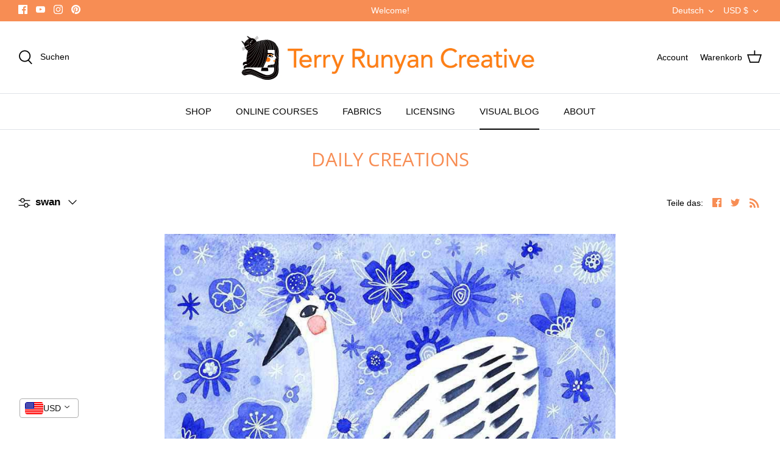

--- FILE ---
content_type: text/html; charset=utf-8
request_url: https://www.terryrunyan.com/de/blogs/news/tagged/swan
body_size: 51859
content:
<!DOCTYPE html>
<html lang="de">
<head>
  <meta name="google-site-verification" content="-wc0AOIKNqyzCs8uLsqIbsNz5FhWeZmxlISL5dDn_JI" />
  







<link rel="preconnect" href="//fonts.shopifycdn.com/" crossorigin>
<link rel="preconnect" href="//cdn.shopify.com/" crossorigin>
<link rel="preconnect" href="//v.shopify.com/" crossorigin>
<link rel="dns-prefetch" href="//www.terryrunyan.com" crossorigin>
<link rel="dns-prefetch" href="//terry-runyan.myshopify.com" crossorigin>
<link rel="dns-prefetch" href="//cdn.shopify.com" crossorigin>
<link rel="dns-prefetch" href="//v.shopify.com" crossorigin>
<link rel="dns-prefetch" href="//fonts.shopifycdn.com" crossorigin>
  <!-- Symmetry 4.11.12 -->

  <link rel="preload" href="//www.terryrunyan.com/cdn/shop/t/9/assets/styles.css?v=55424248711822299061759332112" as="style">
  <meta charset="utf-8" />
<meta name="viewport" content="width=device-width,initial-scale=1.0" />
<meta http-equiv="X-UA-Compatible" content="IE=edge">

<link rel="preconnect" href="https://cdn.shopify.com" crossorigin>
<link rel="preconnect" href="https://fonts.shopify.com" crossorigin>
<link rel="preconnect" href="https://monorail-edge.shopifysvc.com"><link rel="preload" as="font" href="//www.terryrunyan.com/cdn/fonts/open_sans/opensans_n4.c32e4d4eca5273f6d4ee95ddf54b5bbb75fc9b61.woff2" type="font/woff2" crossorigin>
<link rel="preload" as="font" href="" type="font/woff2" crossorigin>
<link rel="preload" as="font" href="" type="font/woff2" crossorigin>
<link rel="preload" as="font" href="" type="font/woff2" crossorigin><link rel="preload" as="font" href="" type="font/woff2" crossorigin><link rel="preload" as="font" href="" type="font/woff2" crossorigin><link rel="preload" as="font" href="" type="font/woff2" crossorigin><link rel="preload" href="//www.terryrunyan.com/cdn/shop/t/9/assets/vendor.js?v=182565045077416095021635747378" as="script">
<link rel="preload" href="//www.terryrunyan.com/cdn/shop/t/9/assets/theme.js?v=149655387520898864151635747377" as="script"><link rel="canonical" href="https://www.terryrunyan.com/de/blogs/news/tagged/swan" /><meta name="description" content="This is my daily creating blog. Here is where you will find my newest artwork hot of the press. Most of my work is in mixed media but I also create digitally. Often you will find cute cats in my work because I love them so! If you are interested in a work you see please email me at: terry@terryrunyan.com :)">
  <meta name="theme-color" content="#f78d54">

  <title>
    Daily Creations &ndash; Getaggt &quot;swan&quot; &ndash; Terry Runyan Creative
  </title>

  <meta property="og:site_name" content="Terry Runyan Creative">
<meta property="og:url" content="https://www.terryrunyan.com/de/blogs/news/tagged/swan">
<meta property="og:title" content="Daily Creations">
<meta property="og:type" content="website">
<meta property="og:description" content="This is my daily creating blog. Here is where you will find my newest artwork hot of the press. Most of my work is in mixed media but I also create digitally. Often you will find cute cats in my work because I love them so! If you are interested in a work you see please email me at: terry@terryrunyan.com :)"><meta name="twitter:card" content="summary_large_image">
<meta name="twitter:title" content="Daily Creations">
<meta name="twitter:description" content="This is my daily creating blog. Here is where you will find my newest artwork hot of the press. Most of my work is in mixed media but I also create digitally. Often you will find cute cats in my work because I love them so! If you are interested in a work you see please email me at: terry@terryrunyan.com :)">


  <link href="//www.terryrunyan.com/cdn/shop/t/9/assets/styles.css?v=55424248711822299061759332112" rel="stylesheet" type="text/css" media="all" />

  <script>
    window.theme = window.theme || {};
    theme.money_format = "\u003cspan class=money\u003e${{amount}}\u003c\/span\u003e";
    theme.strings = {
      previous: "Bisherige",
      next: "Nächster",
      addressError: "Kann die Adresse nicht finden",
      addressNoResults: "Keine Ergebnisse für diese Adresse",
      addressQueryLimit: "Sie haben die Google- API-Nutzungsgrenze überschritten. Betrachten wir zu einem \u003ca href=\"https:\/\/developers.google.com\/maps\/premium\/usage-limits\"\u003ePremium-Paket\u003c\/a\u003e zu aktualisieren.",
      authError: "Es gab ein Problem bei Google Maps Konto zu authentifizieren.",
      icon_labels_left: "Links",
      icon_labels_right: "Rechts",
      icon_labels_down: "Runter",
      icon_labels_close: "Schließen",
      icon_labels_plus: "Plus",
      cart_terms_confirmation: "Sie müssen den Nutzungsbedingungen zustimmen, bevor Sie fortfahren.",
      products_listing_from: "Von",
      layout_live_search_see_all: "Alles anzeigen",
      products_product_add_to_cart: "In den Warenkorb",
      products_variant_no_stock: "Ausverkauft",
      products_variant_non_existent: "Nicht verfügbar",
      onlyXLeft: "[[ quantity ]] auf Lager",
      products_product_unit_price_separator: " \/ ",
      general_navigation_menu_toggle_aria_label: "Menü umschalten",
      products_added_notification_title: "Gerade hinzugefügt",
      products_added_notification_item: "Artikel",
      products_added_notification_unit_price: "Preis",
      products_added_notification_quantity: "Anzahl",
      products_added_notification_total_price: "Gesamt",
      products_added_notification_shipping_note: "exkl. Versandkosten",
      products_added_notification_keep_shopping: "Einkauf fortzusetzen",
      products_added_notification_cart: "Warenkorb",
      products_product_adding_to_cart: "Hinzufügen",
      products_product_added_to_cart: "Zum Warenkorb hinzugefügt",
      products_added_notification_subtotal: "Zwischensumme",
      products_labels_sold_out: "Ausverkauft",
      products_labels_sale: "Sale",
      products_labels_percent_reduction: "-[[ amount ]]%",
      products_labels_value_reduction_html: "-[[ amount ]]",
      products_product_preorder: "Vorbestellung",
      general_quick_search_pages: "Seiten",
      general_quick_search_no_results: "Leider konnten wir keine Ergebnisse finden",
      collections_general_see_all_subcollections: "Alles sehen..."
    };
    theme.routes = {
      search_url: '/de/search',
      cart_url: '/de/cart',
      cart_add_url: '/de/cart/add',
      cart_change_url: '/de/cart/change'
    };
    theme.settings = {
      cart_type: "drawer",
      quickbuy_style: "whole",
      show_size_chart: false
    };
    document.documentElement.classList.add('js');
  </script>

  <script>window.performance && window.performance.mark && window.performance.mark('shopify.content_for_header.start');</script><meta name="google-site-verification" content="NOYQ-DZCmvXckLKzXn56dvlvp0hqSAU___54MY4k6os">
<meta id="shopify-digital-wallet" name="shopify-digital-wallet" content="/53886877867/digital_wallets/dialog">
<meta name="shopify-checkout-api-token" content="eb3ded7e9a6267682649e23ebc626d14">
<meta id="in-context-paypal-metadata" data-shop-id="53886877867" data-venmo-supported="false" data-environment="production" data-locale="de_DE" data-paypal-v4="true" data-currency="USD">
<link rel="alternate" type="application/atom+xml" title="Feed" href="/de/blogs/news/tagged/swan.atom" />
<link rel="alternate" hreflang="x-default" href="https://www.terryrunyan.com/blogs/news/tagged/swan">
<link rel="alternate" hreflang="en" href="https://www.terryrunyan.com/blogs/news/tagged/swan">
<link rel="alternate" hreflang="fr" href="https://www.terryrunyan.com/fr/blogs/news/tagged/swan">
<link rel="alternate" hreflang="es" href="https://www.terryrunyan.com/es/blogs/news/tagged/swan">
<link rel="alternate" hreflang="de" href="https://www.terryrunyan.com/de/blogs/news/tagged/swan">
<link rel="alternate" hreflang="ja" href="https://www.terryrunyan.com/ja/blogs/news/tagged/swan">
<script async="async" src="/checkouts/internal/preloads.js?locale=de-US"></script>
<link rel="preconnect" href="https://shop.app" crossorigin="anonymous">
<script async="async" src="https://shop.app/checkouts/internal/preloads.js?locale=de-US&shop_id=53886877867" crossorigin="anonymous"></script>
<script id="apple-pay-shop-capabilities" type="application/json">{"shopId":53886877867,"countryCode":"US","currencyCode":"USD","merchantCapabilities":["supports3DS"],"merchantId":"gid:\/\/shopify\/Shop\/53886877867","merchantName":"Terry Runyan Creative","requiredBillingContactFields":["postalAddress","email"],"requiredShippingContactFields":["postalAddress","email"],"shippingType":"shipping","supportedNetworks":["visa","masterCard","amex","discover","elo","jcb"],"total":{"type":"pending","label":"Terry Runyan Creative","amount":"1.00"},"shopifyPaymentsEnabled":true,"supportsSubscriptions":true}</script>
<script id="shopify-features" type="application/json">{"accessToken":"eb3ded7e9a6267682649e23ebc626d14","betas":["rich-media-storefront-analytics"],"domain":"www.terryrunyan.com","predictiveSearch":true,"shopId":53886877867,"locale":"de"}</script>
<script>var Shopify = Shopify || {};
Shopify.shop = "terry-runyan.myshopify.com";
Shopify.locale = "de";
Shopify.currency = {"active":"USD","rate":"1.0"};
Shopify.country = "US";
Shopify.theme = {"name":"MeroxIO Optimized ","id":127945146539,"schema_name":"Symmetry","schema_version":"4.11.12","theme_store_id":568,"role":"main"};
Shopify.theme.handle = "null";
Shopify.theme.style = {"id":null,"handle":null};
Shopify.cdnHost = "www.terryrunyan.com/cdn";
Shopify.routes = Shopify.routes || {};
Shopify.routes.root = "/de/";</script>
<script type="module">!function(o){(o.Shopify=o.Shopify||{}).modules=!0}(window);</script>
<script>!function(o){function n(){var o=[];function n(){o.push(Array.prototype.slice.apply(arguments))}return n.q=o,n}var t=o.Shopify=o.Shopify||{};t.loadFeatures=n(),t.autoloadFeatures=n()}(window);</script>
<script>
  window.ShopifyPay = window.ShopifyPay || {};
  window.ShopifyPay.apiHost = "shop.app\/pay";
  window.ShopifyPay.redirectState = null;
</script>
<script id="shop-js-analytics" type="application/json">{"pageType":"blog"}</script>
<script defer="defer" async type="module" src="//www.terryrunyan.com/cdn/shopifycloud/shop-js/modules/v2/client.init-shop-cart-sync_BH0MO3MH.de.esm.js"></script>
<script defer="defer" async type="module" src="//www.terryrunyan.com/cdn/shopifycloud/shop-js/modules/v2/chunk.common_BErAfWaM.esm.js"></script>
<script defer="defer" async type="module" src="//www.terryrunyan.com/cdn/shopifycloud/shop-js/modules/v2/chunk.modal_DqzNaksh.esm.js"></script>
<script type="module">
  await import("//www.terryrunyan.com/cdn/shopifycloud/shop-js/modules/v2/client.init-shop-cart-sync_BH0MO3MH.de.esm.js");
await import("//www.terryrunyan.com/cdn/shopifycloud/shop-js/modules/v2/chunk.common_BErAfWaM.esm.js");
await import("//www.terryrunyan.com/cdn/shopifycloud/shop-js/modules/v2/chunk.modal_DqzNaksh.esm.js");

  window.Shopify.SignInWithShop?.initShopCartSync?.({"fedCMEnabled":true,"windoidEnabled":true});

</script>
<script>
  window.Shopify = window.Shopify || {};
  if (!window.Shopify.featureAssets) window.Shopify.featureAssets = {};
  window.Shopify.featureAssets['shop-js'] = {"shop-cart-sync":["modules/v2/client.shop-cart-sync__0cGp0nR.de.esm.js","modules/v2/chunk.common_BErAfWaM.esm.js","modules/v2/chunk.modal_DqzNaksh.esm.js"],"init-fed-cm":["modules/v2/client.init-fed-cm_CM6VDTst.de.esm.js","modules/v2/chunk.common_BErAfWaM.esm.js","modules/v2/chunk.modal_DqzNaksh.esm.js"],"init-shop-email-lookup-coordinator":["modules/v2/client.init-shop-email-lookup-coordinator_CBMbWck_.de.esm.js","modules/v2/chunk.common_BErAfWaM.esm.js","modules/v2/chunk.modal_DqzNaksh.esm.js"],"init-windoid":["modules/v2/client.init-windoid_BLu1c52k.de.esm.js","modules/v2/chunk.common_BErAfWaM.esm.js","modules/v2/chunk.modal_DqzNaksh.esm.js"],"shop-button":["modules/v2/client.shop-button_CA8sgLdC.de.esm.js","modules/v2/chunk.common_BErAfWaM.esm.js","modules/v2/chunk.modal_DqzNaksh.esm.js"],"shop-cash-offers":["modules/v2/client.shop-cash-offers_CtGlpQVP.de.esm.js","modules/v2/chunk.common_BErAfWaM.esm.js","modules/v2/chunk.modal_DqzNaksh.esm.js"],"shop-toast-manager":["modules/v2/client.shop-toast-manager_uf2EYvu_.de.esm.js","modules/v2/chunk.common_BErAfWaM.esm.js","modules/v2/chunk.modal_DqzNaksh.esm.js"],"init-shop-cart-sync":["modules/v2/client.init-shop-cart-sync_BH0MO3MH.de.esm.js","modules/v2/chunk.common_BErAfWaM.esm.js","modules/v2/chunk.modal_DqzNaksh.esm.js"],"init-customer-accounts-sign-up":["modules/v2/client.init-customer-accounts-sign-up_GYoAbbBa.de.esm.js","modules/v2/client.shop-login-button_BwiwRr-G.de.esm.js","modules/v2/chunk.common_BErAfWaM.esm.js","modules/v2/chunk.modal_DqzNaksh.esm.js"],"pay-button":["modules/v2/client.pay-button_Fn8OU5F0.de.esm.js","modules/v2/chunk.common_BErAfWaM.esm.js","modules/v2/chunk.modal_DqzNaksh.esm.js"],"init-customer-accounts":["modules/v2/client.init-customer-accounts_hH0NE_bx.de.esm.js","modules/v2/client.shop-login-button_BwiwRr-G.de.esm.js","modules/v2/chunk.common_BErAfWaM.esm.js","modules/v2/chunk.modal_DqzNaksh.esm.js"],"avatar":["modules/v2/client.avatar_BTnouDA3.de.esm.js"],"init-shop-for-new-customer-accounts":["modules/v2/client.init-shop-for-new-customer-accounts_iGaU0q4U.de.esm.js","modules/v2/client.shop-login-button_BwiwRr-G.de.esm.js","modules/v2/chunk.common_BErAfWaM.esm.js","modules/v2/chunk.modal_DqzNaksh.esm.js"],"shop-follow-button":["modules/v2/client.shop-follow-button_DfZt4rU7.de.esm.js","modules/v2/chunk.common_BErAfWaM.esm.js","modules/v2/chunk.modal_DqzNaksh.esm.js"],"checkout-modal":["modules/v2/client.checkout-modal_BkbVv7me.de.esm.js","modules/v2/chunk.common_BErAfWaM.esm.js","modules/v2/chunk.modal_DqzNaksh.esm.js"],"shop-login-button":["modules/v2/client.shop-login-button_BwiwRr-G.de.esm.js","modules/v2/chunk.common_BErAfWaM.esm.js","modules/v2/chunk.modal_DqzNaksh.esm.js"],"lead-capture":["modules/v2/client.lead-capture_uTCHmOe0.de.esm.js","modules/v2/chunk.common_BErAfWaM.esm.js","modules/v2/chunk.modal_DqzNaksh.esm.js"],"shop-login":["modules/v2/client.shop-login_DZ2U4X68.de.esm.js","modules/v2/chunk.common_BErAfWaM.esm.js","modules/v2/chunk.modal_DqzNaksh.esm.js"],"payment-terms":["modules/v2/client.payment-terms_ARjsA2tN.de.esm.js","modules/v2/chunk.common_BErAfWaM.esm.js","modules/v2/chunk.modal_DqzNaksh.esm.js"]};
</script>
<script>(function() {
  var isLoaded = false;
  function asyncLoad() {
    if (isLoaded) return;
    isLoaded = true;
    var urls = ["\/\/cdn.shopify.com\/proxy\/3a6ddecfb2ec60f4838f95545acacc5965f6508b75ad69bafbb572c36c51d0d7\/static.cdn.printful.com\/static\/js\/external\/shopify-product-customizer.js?v=0.28\u0026shop=terry-runyan.myshopify.com\u0026sp-cache-control=cHVibGljLCBtYXgtYWdlPTkwMA"];
    for (var i = 0; i < urls.length; i++) {
      var s = document.createElement('script');
      s.type = 'text/javascript';
      s.async = true;
      s.src = urls[i];
      var x = document.getElementsByTagName('script')[0];
      x.parentNode.insertBefore(s, x);
    }
  };
  if(window.attachEvent) {
    window.attachEvent('onload', asyncLoad);
  } else {
    window.addEventListener('load', asyncLoad, false);
  }
})();</script>
<script id="__st">var __st={"a":53886877867,"offset":-21600,"reqid":"aab94341-3e3b-48f5-a352-36c025c57c68-1770035887","pageurl":"www.terryrunyan.com\/de\/blogs\/news\/tagged\/swan","s":"blogs-76233769131","u":"33ecf4d31e4f","p":"blog","rtyp":"blog","rid":76233769131};</script>
<script>window.ShopifyPaypalV4VisibilityTracking = true;</script>
<script id="captcha-bootstrap">!function(){'use strict';const t='contact',e='account',n='new_comment',o=[[t,t],['blogs',n],['comments',n],[t,'customer']],c=[[e,'customer_login'],[e,'guest_login'],[e,'recover_customer_password'],[e,'create_customer']],r=t=>t.map((([t,e])=>`form[action*='/${t}']:not([data-nocaptcha='true']) input[name='form_type'][value='${e}']`)).join(','),a=t=>()=>t?[...document.querySelectorAll(t)].map((t=>t.form)):[];function s(){const t=[...o],e=r(t);return a(e)}const i='password',u='form_key',d=['recaptcha-v3-token','g-recaptcha-response','h-captcha-response',i],f=()=>{try{return window.sessionStorage}catch{return}},m='__shopify_v',_=t=>t.elements[u];function p(t,e,n=!1){try{const o=window.sessionStorage,c=JSON.parse(o.getItem(e)),{data:r}=function(t){const{data:e,action:n}=t;return t[m]||n?{data:e,action:n}:{data:t,action:n}}(c);for(const[e,n]of Object.entries(r))t.elements[e]&&(t.elements[e].value=n);n&&o.removeItem(e)}catch(o){console.error('form repopulation failed',{error:o})}}const l='form_type',E='cptcha';function T(t){t.dataset[E]=!0}const w=window,h=w.document,L='Shopify',v='ce_forms',y='captcha';let A=!1;((t,e)=>{const n=(g='f06e6c50-85a8-45c8-87d0-21a2b65856fe',I='https://cdn.shopify.com/shopifycloud/storefront-forms-hcaptcha/ce_storefront_forms_captcha_hcaptcha.v1.5.2.iife.js',D={infoText:'Durch hCaptcha geschützt',privacyText:'Datenschutz',termsText:'Allgemeine Geschäftsbedingungen'},(t,e,n)=>{const o=w[L][v],c=o.bindForm;if(c)return c(t,g,e,D).then(n);var r;o.q.push([[t,g,e,D],n]),r=I,A||(h.body.append(Object.assign(h.createElement('script'),{id:'captcha-provider',async:!0,src:r})),A=!0)});var g,I,D;w[L]=w[L]||{},w[L][v]=w[L][v]||{},w[L][v].q=[],w[L][y]=w[L][y]||{},w[L][y].protect=function(t,e){n(t,void 0,e),T(t)},Object.freeze(w[L][y]),function(t,e,n,w,h,L){const[v,y,A,g]=function(t,e,n){const i=e?o:[],u=t?c:[],d=[...i,...u],f=r(d),m=r(i),_=r(d.filter((([t,e])=>n.includes(e))));return[a(f),a(m),a(_),s()]}(w,h,L),I=t=>{const e=t.target;return e instanceof HTMLFormElement?e:e&&e.form},D=t=>v().includes(t);t.addEventListener('submit',(t=>{const e=I(t);if(!e)return;const n=D(e)&&!e.dataset.hcaptchaBound&&!e.dataset.recaptchaBound,o=_(e),c=g().includes(e)&&(!o||!o.value);(n||c)&&t.preventDefault(),c&&!n&&(function(t){try{if(!f())return;!function(t){const e=f();if(!e)return;const n=_(t);if(!n)return;const o=n.value;o&&e.removeItem(o)}(t);const e=Array.from(Array(32),(()=>Math.random().toString(36)[2])).join('');!function(t,e){_(t)||t.append(Object.assign(document.createElement('input'),{type:'hidden',name:u})),t.elements[u].value=e}(t,e),function(t,e){const n=f();if(!n)return;const o=[...t.querySelectorAll(`input[type='${i}']`)].map((({name:t})=>t)),c=[...d,...o],r={};for(const[a,s]of new FormData(t).entries())c.includes(a)||(r[a]=s);n.setItem(e,JSON.stringify({[m]:1,action:t.action,data:r}))}(t,e)}catch(e){console.error('failed to persist form',e)}}(e),e.submit())}));const S=(t,e)=>{t&&!t.dataset[E]&&(n(t,e.some((e=>e===t))),T(t))};for(const o of['focusin','change'])t.addEventListener(o,(t=>{const e=I(t);D(e)&&S(e,y())}));const B=e.get('form_key'),M=e.get(l),P=B&&M;t.addEventListener('DOMContentLoaded',(()=>{const t=y();if(P)for(const e of t)e.elements[l].value===M&&p(e,B);[...new Set([...A(),...v().filter((t=>'true'===t.dataset.shopifyCaptcha))])].forEach((e=>S(e,t)))}))}(h,new URLSearchParams(w.location.search),n,t,e,['guest_login'])})(!0,!0)}();</script>
<script integrity="sha256-4kQ18oKyAcykRKYeNunJcIwy7WH5gtpwJnB7kiuLZ1E=" data-source-attribution="shopify.loadfeatures" defer="defer" src="//www.terryrunyan.com/cdn/shopifycloud/storefront/assets/storefront/load_feature-a0a9edcb.js" crossorigin="anonymous"></script>
<script crossorigin="anonymous" defer="defer" src="//www.terryrunyan.com/cdn/shopifycloud/storefront/assets/shopify_pay/storefront-65b4c6d7.js?v=20250812"></script>
<script data-source-attribution="shopify.dynamic_checkout.dynamic.init">var Shopify=Shopify||{};Shopify.PaymentButton=Shopify.PaymentButton||{isStorefrontPortableWallets:!0,init:function(){window.Shopify.PaymentButton.init=function(){};var t=document.createElement("script");t.src="https://www.terryrunyan.com/cdn/shopifycloud/portable-wallets/latest/portable-wallets.de.js",t.type="module",document.head.appendChild(t)}};
</script>
<script data-source-attribution="shopify.dynamic_checkout.buyer_consent">
  function portableWalletsHideBuyerConsent(e){var t=document.getElementById("shopify-buyer-consent"),n=document.getElementById("shopify-subscription-policy-button");t&&n&&(t.classList.add("hidden"),t.setAttribute("aria-hidden","true"),n.removeEventListener("click",e))}function portableWalletsShowBuyerConsent(e){var t=document.getElementById("shopify-buyer-consent"),n=document.getElementById("shopify-subscription-policy-button");t&&n&&(t.classList.remove("hidden"),t.removeAttribute("aria-hidden"),n.addEventListener("click",e))}window.Shopify?.PaymentButton&&(window.Shopify.PaymentButton.hideBuyerConsent=portableWalletsHideBuyerConsent,window.Shopify.PaymentButton.showBuyerConsent=portableWalletsShowBuyerConsent);
</script>
<script data-source-attribution="shopify.dynamic_checkout.cart.bootstrap">document.addEventListener("DOMContentLoaded",(function(){function t(){return document.querySelector("shopify-accelerated-checkout-cart, shopify-accelerated-checkout")}if(t())Shopify.PaymentButton.init();else{new MutationObserver((function(e,n){t()&&(Shopify.PaymentButton.init(),n.disconnect())})).observe(document.body,{childList:!0,subtree:!0})}}));
</script>
<script id='scb4127' type='text/javascript' async='' src='https://www.terryrunyan.com/cdn/shopifycloud/privacy-banner/storefront-banner.js'></script><link id="shopify-accelerated-checkout-styles" rel="stylesheet" media="screen" href="https://www.terryrunyan.com/cdn/shopifycloud/portable-wallets/latest/accelerated-checkout-backwards-compat.css" crossorigin="anonymous">
<style id="shopify-accelerated-checkout-cart">
        #shopify-buyer-consent {
  margin-top: 1em;
  display: inline-block;
  width: 100%;
}

#shopify-buyer-consent.hidden {
  display: none;
}

#shopify-subscription-policy-button {
  background: none;
  border: none;
  padding: 0;
  text-decoration: underline;
  font-size: inherit;
  cursor: pointer;
}

#shopify-subscription-policy-button::before {
  box-shadow: none;
}

      </style>

<script>window.performance && window.performance.mark && window.performance.mark('shopify.content_for_header.end');</script>
	

<!-- BEGIN app block: shopify://apps/vitals/blocks/app-embed/aeb48102-2a5a-4f39-bdbd-d8d49f4e20b8 --><link rel="preconnect" href="https://appsolve.io/" /><link rel="preconnect" href="https://cdn-sf.vitals.app/" /><script data-ver="58" id="vtlsAebData" class="notranslate">window.vtlsLiquidData = window.vtlsLiquidData || {};window.vtlsLiquidData.buildId = 57515;

window.vtlsLiquidData.apiHosts = {
	...window.vtlsLiquidData.apiHosts,
	"1": "https://appsolve.io"
};
	window.vtlsLiquidData.moduleSettings = {"5":[],"7":[],"8":[],"9":[],"10":{"66":"circle","67":"ffffff","68":"pop","69":"left","70":2,"71":"ff9001"},"12":{"29":true,"30":true,"31":true,"32":true,"108":true},"16":{"232":true,"245":"bottom","246":"bottom","247":"Add to Cart","411":true,"417":true,"418":true,"477":"automatic","478":"000000","479":"ffffff","489":true,"843":"ffffff","844":"2e2e2e","921":true,"922":true,"923":true,"924":"1","925":"1","952":"{\"container\":{\"traits\":{\"height\":{\"default\":\"40px\"}}},\"productDetails\":{\"traits\":{\"stickySubmitBtnStyle\":{\"default\":\"small\"}}}}","1021":false,"1110":false,"1154":0,"1155":true,"1156":true,"1157":false,"1158":0,"1159":false,"1160":false,"1161":false,"1162":false,"1163":false,"1182":false,"1183":true,"1184":"","1185":false},"21":{"142":true,"143":"left","144":0,"145":0,"190":true,"216":"ffbb07","217":true,"218":0,"219":0,"220":"center","248":true,"278":"ffffff","279":true,"280":"ffffff","281":"eaeaea","287":"reviews","288":"See more reviews","289":"Write a Review","290":"Share your experience","291":"Rating","292":"Name","293":"Review","294":"We'd love to see a picture","295":"Submit Review","296":"Cancel","297":"No reviews yet. Be the first to add a review.","333":20,"334":100,"335":10,"336":50,"410":true,"447":"Thank you for adding your review!","481":"{{ stars }} {{ averageRating }} ({{ totalReviews }} {{ reviewsTranslation }})","482":"{{ stars }} ({{ totalReviews }})","483":19,"484":18,"494":2,"504":"Only image file types are supported for upload","507":true,"508":"E-mail","510":"00a332","563":"The review could not be added. If the problem persists, please contact us.","598":"Store reply","688":"Customers from all over the world love our products!","689":"Reviews","691":true,"745":false,"746":"columns","747":false,"748":"ffce07","752":"Verified buyer","787":"columns","788":true,"793":"000000","794":"ffffff","846":"5e5e5e","877":"222222","878":"737373","879":"f7f7f7","880":"5e5e5e","948":0,"949":0,"951":"{}","994":"Our Customers Love Us","996":1,"1002":4,"1003":false,"1005":false,"1034":false,"1038":20,"1039":20,"1040":10,"1041":10,"1042":100,"1043":50,"1044":"columns","1045":true,"1046":"5e5e5e","1047":"5e5e5e","1048":"222222","1061":false,"1062":0,"1063":0,"1064":"Collected by","1065":"From {{reviews_count}} reviews","1067":true,"1068":false,"1069":true,"1070":true,"1072":"{}","1073":"left","1074":"center","1078":true,"1089":"{}","1090":0},"22":{"165":true,"193":"f31212","234":"Customers who bought this also bought","238":"left","323":"From","325":"Add to Cart","342":false,"406":true,"445":"Out of stock","486":"","675":"7,4","676":6,"856":"ffffff","857":"f6f6f6","858":"4f4f4f","960":"{\"productTitle\":{\"traits\":{\"fontWeight\":{\"default\":\"600\"}}}}","1015":1,"1017":1,"1019":true,"1022":true,"1208":false},"30":{"128":true,"129":true,"134":"1,2,3,4,5","136":true,"138":"Prices shown here are calculated in {{ visible_currency }}, but the final order will be paid in {{ default_currency }}.","139":false,"140":false,"141":true,"150":true,"151":"bottom_left","152":"bottom_left","168":99,"191":"ffffff","249":false,"298":true,"337":"ffffff","338":"f4f4f4","339":"111111","415":false,"459":true,"524":true,"609":14,"852":"f6f6f6"},"31":[],"34":{"184":false,"192":true,"233":"Recently Viewed","237":"left","254":"f31212","324":"Add to Cart","343":false,"405":true,"439":"From","444":"Out of stock","853":"ffffff","854":"f6f6f6","855":"4f4f4f","957":"{\"productTitle\":{\"traits\":{\"fontWeight\":{\"default\":\"600\"}}},\"image\":{\"traits\":{\"aspectRatio\":{\"default\":\"auto\"}}}}","1016":1,"1018":1,"1020":true,"1027":true,"1209":false},"48":{"469":true,"491":true,"588":true,"595":false,"603":"","605":"","606":".vtl-rv-main-widget, .vitals-cc-notice { clear: both !important; }","781":true,"783":1,"876":0,"1076":true,"1105":0,"1198":false},"52":{"581":"standard","582":false,"583":5,"584":true,"585":"Email address already used","586":"Invalid email address","587":48,"995":"{}","1049":"You have to accept marketing emails to become a subscriber","1050":"You have to accept the privacy policy and marketing emails","1051":"You have to accept the Privacy Policy","1052":"Privacy Policy","1055":true,"1056":"I have read and agree to the {{ privacy_policy }}","1057":"","1058":true,"1059":"Email me with news and offers"},"53":{"636":"4b8e15","637":"ffffff","638":0,"639":5,"640":"You save:","642":"Out of stock","643":"This item:","644":"Total Price:","645":true,"646":"Add to cart","647":"for","648":"with","649":"off","650":"each","651":"Buy","652":"Subtotal","653":"Discount","654":"Old price","655":0,"656":0,"657":0,"658":0,"659":"ffffff","660":14,"661":"center","671":"000000","702":"Quantity","731":"and","733":0,"734":"362e94","735":"8e86ed","736":true,"737":true,"738":true,"739":"right","740":60,"741":"Free of charge","742":"Free","743":"Claim gift","744":"1,2,4,5","750":"Gift","762":"Discount","763":false,"773":"Your product has been added to the cart.","786":"save","848":"ffffff","849":"f6f6f6","850":"4f4f4f","851":"Per item:","895":"eceeef","1007":"Pick another","1010":"{}","1012":true,"1028":"Other customers loved this offer","1029":"Add to order\t","1030":"Added to order","1031":"Check out","1032":1,"1033":"{}","1035":"See more","1036":"See less","1037":"{}","1077":"%","1083":"Check out","1085":100,"1086":"cd1900","1091":10,"1092":1,"1093":"{\"title\":{\"traits\":{\"color\":{\"default\":\"#000000\"},\"backgroundColor\":{\"default\":\"#ffffff\"}}}}","1164":"Free shipping","1188":"light","1190":"center","1191":"light","1192":"square"}};

window.vtlsLiquidData.shopThemeName = "Symmetry";window.vtlsLiquidData.settingTranslation = {"30":{"138":{"en":"Prices shown here are calculated in {{ visible_currency }}, but the final order will be paid in {{ default_currency }}.","es":"Los precios que se muestran aquí se calculan en {{ visible_currency }}, pero el pedido final se pagará en {{ default_currency }}.","fr":"Les prix indiqués sont calculés en {{ visible_currency }}, mais vous paierez la commande finale en {{ default_currency }}.","de":"Die hier angezeigten Preise werden in {{ visible_currency }} berechnet, aber die endgültige Bestellung wird in {{ default_currency }} bezahlt.","ja":"こちらに表示されている価格は{{ visible_currency }}で計算されていますが、最終的なご注文は{{ default_currency }}で決済されることとなります。"}},"34":{"233":{"en":"Recently Viewed","es":"Visto recientemente","fr":"Consultation récente","de":"Zuletzt angesehen","ja":"最近閲覧した商品"},"324":{"en":"Add to Cart","es":"Añadir a la cesta","fr":"Ajouter au panier","de":"In den Warenkorb","ja":"カートに追加"},"439":{"en":"From","es":"Desde","fr":"De","de":"Von","ja":"投稿者"},"444":{"en":"Out of stock","es":"Agotado","fr":"En rupture de stock","de":"Nicht vorrätig","ja":"在庫切れ"}},"22":{"234":{"en":"Customers who bought this also bought","es":"Los clientes que compraron esto también compraron","fr":"Les internautes ont aussi acheté","de":"Kunden, die dies gekauft haben, kauften auch","ja":"この商品を買った人はこちらの商品も買っています"},"323":{"en":"From","es":"Desde","fr":"De","de":"Von","ja":"投稿者"},"325":{"en":"Add to Cart","es":"Añadir a la cesta","fr":"Ajouter au panier","de":"In den Warenkorb","ja":"カートに追加"},"445":{"en":"Out of stock","es":"Agotado","fr":"En rupture de stock","de":"Nicht vorrätig","ja":"在庫切れ"}},"21":{"287":{"en":"reviews","es":"opiniones","fr":"avis","de":"Rezensionen","ja":"件のレビュー"},"288":{"en":"See more reviews","es":"Ver más opiniones","fr":"Voir d'autres avis","de":"Weitere Rezensionen anzeigen","ja":"レビューをもっと見る"},"289":{"en":"Write a Review","es":"Escribe una opinión","fr":"Rédiger un avis","de":"Rezension schreiben","ja":"レビューを書く"},"290":{"en":"Share your experience","es":"Comparte tu experiencia","fr":"Partagez votre expérience","de":"Teilen Sie Ihre Erfahrungen","ja":"感想をお聞かせください"},"291":{"en":"Rating","es":"Valoración","fr":"Évaluation","de":"Bewertung","ja":"評価"},"292":{"en":"Name","es":"Nombre","fr":"Nom","de":"Name","ja":"名前"},"293":{"en":"Review","es":"Opinión","fr":"Avis","de":"Rezension","ja":"レビュー"},"294":{"en":"We'd love to see a picture","es":"Nos encantaría ver una foto","fr":"Nous aimerions voir une photo","de":"Wir würden gern ein Bild sehen","ja":"ぜひ写真をお載せください"},"295":{"en":"Submit Review","es":"Envía tu opinión","fr":"Soumettre un avis","de":"Rezension absenden","ja":"レビューを投稿する"},"296":{"en":"Cancel","es":"Cancelar","fr":"Annuler","de":"Abbrechen","ja":"キャンセル"},"297":{"en":"No reviews yet. Be the first to add a review.","es":"Todavía no hay opiniones. Sé el primero en añadir una opinión.","fr":"Pas encore d'avis. Laissez un premier avis.","de":"Noch keine Rezensionen. Fügen Sie als Erster eine Rezension hinzu.","ja":"レビューはまだありません。最初にレビューを投稿しませんか。"},"447":{"en":"Thank you for adding your review!","es":"¡Gracias por añadir tu opinión!","fr":"Merci d'avoir ajouté votre avis !","de":"Vielen Dank für Ihre Rezension!","ja":"レビューのご投稿ありがとうございます！"},"481":{"en":"{{ stars }} {{ averageRating }} ({{ totalReviews }} {{ reviewsTranslation }})","es":"{{ stars }} {{ averageRating }} ({{ totalReviews }} {{ reviewsTranslation }})","fr":"{{ stars }} {{ averageRating }} ({{ totalReviews }} {{ reviewsTranslation }})","de":"{{ stars }} {{ averageRating }} ({{ totalReviews }} {{ reviewsTranslation }})","ja":"{{ stars }} {{ averageRating }} ({{ totalReviews }} {{ reviewsTranslation }})"},"482":{"en":"{{ stars }} ({{ totalReviews }})","es":"{{ stars }} ({{ totalReviews }})","fr":"{{ stars }} ({{ totalReviews }})","de":"{{ stars }} ({{ totalReviews }})","ja":"{{ stars }} ({{ totalReviews }})"},"504":{"en":"Only image file types are supported for upload","es":"Solo se admiten tipos de archivos de imagen para la carga","fr":"Il est uniquement possible d'importer les fichiers d'image","de":"Zum Hochladen werden nur Bilddateitypen unterstützt","ja":"アップロードいただけるファイル形式は画像ファイルのみです"},"508":{"en":"E-mail","es":"Correo electrónico","fr":"E-mail","de":"E-Mail","ja":"メールアドレス"},"563":{"en":"The review could not be added. If the problem persists, please contact us.","es":"No se ha podido añadir la reseña. Si el problema persiste, ponte en contacto con nosotros.","fr":"Impossible d'ajouter l'avis. Si le problème persiste, veuillez nous contacter.","de":"Die Rezension konnte nicht hinzugefügt werden. Wenn das Problem weiterhin besteht, nehmen Sie bitte Kontakt mit uns auf.","ja":"レビューを投稿できませんでした。問題が解決しない場合は、弊社までお問い合わせください。"},"598":{"en":"Store reply","es":"Respuesta de la tienda","fr":"Réponse du magasin","de":"Shop-Antwort","ja":"ストアからの返信"},"688":{"en":"Customers from all over the world love our products!","es":"¡A clientes de todo el mundo les encantan nuestros productos!","fr":"Nos produits font fureur dans le monde entier !","de":"Kunden aus aller Welt lieben unsere Produkte!","ja":"当社の製品は、世界中のお客さまに愛されています！"},"689":{"en":"Reviews","es":"Clientes satisfechos","fr":"Clients satisfaits","de":"Zufriedene Kunden","ja":"お客様からの声"},"752":{"en":"Verified buyer","es":"Comprador verificado","fr":"Acheteur vérifié","de":"Verifizierter Käufer","ja":"認証購入者"},"994":{"en":"Our Customers Love Us","es":"Nuestros clientes nos aman","fr":"Nos clients nous adorent","de":"Unsere Kunden lieben uns","ja":"私たちのお客様は私たちを愛しています"},"1064":{"en":"Collected by","es":"Recogido por","fr":"Collecté par","de":"Gesammelt von","ja":"によって収集"},"1065":{"en":"From {{reviews_count}} reviews","es":"De {{reviews_count}} revisiones","fr":"De {{reviews_count}} avis","de":"Von {{reviews_count}} bewertungen","ja":"{{reviews_count}} 件のレビューから"}},"52":{"585":{"en":"Email address already used","es":"Dirección de correo electrónico ya utilizada","fr":"Adresse e-mail déjà utilisée","de":"E-Mail-Adresse bereits verwendet","ja":"メールアドレスはすでに使用されています"},"586":{"en":"Invalid email address","es":"Dirección de correo electrónico no válida","fr":"Adresse e-mail non valide","de":"Ungültige E-Mail-Adresse","ja":"無効なメールアドレス"},"1049":{"en":"You have to accept marketing emails to become a subscriber","es":"Debes aceptar los correos electrónicos de marketing para convertirte en suscriptor","fr":"Vous devez accepter les e-mails marketing pour devenir abonné","de":"Sie müssen Marketing-E-Mails akzeptieren, um Abonnent zu werden","ja":"サブスクライバーになるためには、マーケティングメールを受け入れる必要があります"},"1051":{"en":"You have to accept the Privacy Policy","es":"Tienes que aceptar la Política de privacidad","fr":"Vous devez accepter la politique de confidentialité","de":"Sie müssen die Datenschutzerklärung akzeptieren","ja":"プライバシーポリシーに同意していただく必要があります"},"1050":{"en":"You have to accept the privacy policy and marketing emails","es":"Devi accettare la politica sulla privacy e le email di marketing","fr":"Vous devez accepter la politique de confidentialité et les courriels marketing","de":"Sie müssen die Datenschutzrichtlinien und Marketing-E-Mails akzeptieren","ja":"プライバシーポリシーとマーケティングメールを受け入れる必要があります"},"1052":{"en":"Privacy Policy","es":"Política de privacidad","fr":"Politique de confidentialité","de":"Datenschutzerklärung","ja":"プライバシーポリシー"},"1056":{"en":"I have read and agree to the {{ privacy_policy }}","es":"He leído y acepto la {{ privacy_policy }}","fr":"J'ai lu et j'accepte la {{ privacy_policy }}","de":"Ich habe die {{ privacy_policy }} gelesen und stimme ihr zu","ja":"私は{{ privacy_policy }}を読み、これに同意します。"},"1059":{"en":"Email me with news and offers","es":"Envíame un correo electrónico con noticias y ofertas","fr":"Envoyez-moi un email avec des nouveautés et des offres","de":"Schicken Sie mir eine E-Mail mit Neuigkeiten und Angeboten","ja":"ニュースとオファーをメールで送ってください"}},"53":{"640":{"en":"You save:","es":"Te ahorras:","fr":"Vous économisez :","de":"Sie sparen:","ja":"割引額："},"642":{"en":"Out of stock","es":"Agotado","fr":"En rupture de stock","de":"Nicht vorrätig","ja":"在庫切れ"},"643":{"en":"This item:","es":"Este artículo:","fr":"Cet article :","de":"Dieser Artikel:","ja":"こちらの商品："},"644":{"en":"Total Price:","es":"Precio total:","fr":"Prix total :","de":"Gesamtpreis:","ja":"合計金額："},"646":{"en":"Add to cart","es":"Añadir a la cesta","fr":"Ajouter au panier","de":"In den Warenkorb","ja":"カートに追加"},"647":{"en":"for","es":"para","fr":"pour","de":"für","ja":"のご注文で"},"648":{"en":"with","es":"con","fr":"avec","de":"mit","ja":"で"},"649":{"en":"off","es":"descuento","fr":"sur","de":"Rabatt","ja":"オフ"},"650":{"en":"each","es":"cada","fr":"chaque","de":"jeweils","ja":"各"},"651":{"en":"Buy","es":"Comprar","fr":"Acheter","de":"Kaufen","ja":"購入"},"652":{"en":"Subtotal","es":"Subtotal","fr":"Sous-total","de":"Zwischensumme","ja":"小計"},"653":{"en":"Discount","es":"Descuento","fr":"Réduction","de":"Rabatt","ja":"割引"},"654":{"en":"Old price","es":"Precio antiguo","fr":"Ancien prix","de":"Alter Preis","ja":"以前の価格"},"702":{"en":"Quantity","es":"Cantidad","fr":"Quantité","de":"Menge","ja":"数量"},"731":{"en":"and","es":"y","fr":"et","de":"und","ja":"そして"},"741":{"en":"Free of charge","es":"Gratis","fr":"Gratuit","de":"Gratis","ja":"無料"},"742":{"en":"Free","es":"Gratis","fr":"Gratuit","de":"Kostenlos","ja":"無料"},"743":{"en":"Claim gift","es":"Reclamar el regalo","fr":"Réclamer le cadeau","de":"Geschenk in Anspruch nehmen","ja":"ギフトを取得する"},"750":{"en":"Gift","es":"Regalo","fr":"Cadeau","de":"Geschenk","ja":"賜物"},"762":{"en":"Discount","es":"Descuento","fr":"Réduction","de":"Rabatt","ja":"割引"},"773":{"en":"Your product has been added to the cart.","es":"Tu producto se ha añadido al carrito.","fr":"Votre produit a été ajouté au panier.","de":"Ihr Produkt wurde dem Einkaufswagen hinzugefügt.","ja":"商品がカートに追加されました。"},"786":{"en":"save","es":"ahorrar","fr":"économiser","de":"sparen","ja":"割引額"},"851":{"en":"Per item:","es":"Por item:","fr":"Par objet:","de":"Pro Stück:","ja":"アイテムごと:"},"1007":{"en":"Pick another","es":"Elige otro","fr":"Choisis autre","de":"Artikel tauschen","ja":"商品を交換"},"1028":{"en":"Other customers loved this offer","es":"A otros clientes les encantó esta oferta","fr":"D'autres clients ont adoré cette offre","de":"Andere Kunden liebten dieses Angebot","ja":"他のお客様はこのオファーが気に入りました"},"1029":{"en":"Add to order\t","es":"Añadir al pedido","fr":"Ajouter à la commande","de":"In den Warenkorb","ja":"注文に追加する"},"1030":{"en":"Added to order","es":"Añadido al pedido","fr":"Ajouté à la commande","de":"Hinzugefügt","ja":"注文に追加されました"},"1031":{"en":"Check out","es":"Pagar pedido","fr":"Procéder au paiement","de":"Auschecken","ja":"ご購入手続きへ"},"1035":{"en":"See more","es":"Ver más","fr":"Voir plus","de":"Mehr sehen","ja":"もっと見る"},"1036":{"en":"See less","es":"Ver menos","fr":"Voir moins","de":"Weniger sehen","ja":"少なく見る"},"1083":{"en":"Check out","es":"Pagar pedido","fr":"Procéder au paiement","de":"Auschecken","ja":"ご購入手続きへ"},"1164":{"en":"Free shipping","es":"Envío gratuito","fr":"Livraison gratuite","de":"Kostenloser Versand","ja":"送料無料"},"1167":{"en":"Unavailable","es":"No disponible","fr":"Indisponible","de":"Nicht verfügbar","ja":"利用できません"}},"16":{"1184":{"en":"","de":"","es":"","fr":"","ja":""}}};window.vtlsLiquidData.popUps=[{"id":"Wvom8bo","type":1,"triggerType":0,"publicTitle":{"en":"GET 5% OFF","de":"20 % SPAREN","es":"OBTÉN UN 20 % DE DESCUENTO","fr":"OBTENEZ 20 % DE RÉDUCTION","ja":"20％オフをゲット"},"description":{"en":"Enter your email to get your Coupon.","de":"Geben Sie Ihre E-Mail ein, um Ihren Gutschein zu erhalten.","es":"Introduce tu correo electrónico para obtener tu cupón.","fr":"Saisissez votre adresse e-mail pour obtenir votre coupon.","ja":"クーポンを取得するには、メールアドレスを入力してください。"},"ctaLabel":{"en":"Show me the coupon","de":"Gutschein anzeigen","es":"Muéstrame el cupón","fr":"Montrez-moi le coupon","ja":"クーポンを表示する"},"traits":"{\"popupContainer\":{\"traits\":{\"bodyTextSize\":{\"default\":\"20px\"}}}}","imageUrl":null,"addSecondaryButton":false,"secondaryButtonText":{"en":"No, thank you","de":"Nein, danke","es":"No, gracias","fr":"Non, merci","ja":"いいえ、ありがとう"},"logoUrl":"https:\/\/cdn-pop.vitals.app\/53886877867\/67b4c48a8f923.jpg","addLogo":true,"leadInputPlaceholder":{"en":"Enter your e-mail HERE","de":"Geben Sie HIER Ihre E-Mail ein","es":"Introduce tu correo electrónico AQUÍ","fr":"Saisissez votre adresse e-mail ICI","ja":"こちらにメールアドレスを入力"},"successTitle":{"en":"THANK YOU!","de":"VIELEN DANK!","es":"¡GRACIAS!","fr":"MERCI !","ja":"ありがとうございます！"},"successDescription":{"en":"So happy to connect! Use this coupon code at checkout:","de":"Herzlichen Glückwunsch! Hier ist Ihr wohlverdienter Gutschein:","es":"¡Enhorabuena! Aquí tienes tu merecido cupón:","fr":"Félicitations ! Vous avez mérité votre coupon, le voici :","ja":"おめでとうございます！あなたが獲得したクーポンはこちらです："},"discountCode":"SAVE5","displayDelay":7,"cssClass":"type_discount_capture","themeType":null}];window.vtlsLiquidData.ubOfferTypes={"2":[1,2]};window.vtlsLiquidData.usesFunctions=true;window.vtlsLiquidData.shopSettings={};window.vtlsLiquidData.shopSettings.cartType="drawer";window.vtlsLiquidData.spat="f35f95f9c72427809fc69a1542b2c594";window.vtlsLiquidData.shopInfo={id:53886877867,domain:"www.terryrunyan.com",shopifyDomain:"terry-runyan.myshopify.com",primaryLocaleIsoCode: "en",defaultCurrency:"USD",enabledCurrencies:["AED","AFN","ALL","AMD","ANG","AUD","AWG","AZN","BAM","BBD","BDT","BIF","BOB","BSD","BWP","BZD","CAD","CDF","CHF","CNY","CRC","CVE","CZK","DJF","DKK","DOP","DZD","EGP","ETB","EUR","FJD","FKP","GBP","GMD","GNF","GTQ","GYD","HKD","HNL","HUF","IDR","ILS","INR","ISK","JMD","JPY","KES","KGS","KHR","KMF","KRW","KYD","KZT","LBP","LKR","MAD","MDL","MKD","MOP","MVR","MWK","MYR","NGN","NIO","NPR","NZD","PEN","PGK","PHP","PKR","PLN","PYG","QAR","RON","RSD","RWF","SAR","SBD","SEK","SGD","SHP","SLL","STD","THB","TOP","TTD","TWD","TZS","UAH","UGX","USD","UYU","UZS","VND","VUV","WST","XAF","XCD","XOF","XPF"],moneyFormat:"\u003cspan class=money\u003e${{amount}}\u003c\/span\u003e",moneyWithCurrencyFormat:"\u003cspan class=money\u003e${{amount}} USD\u003c\/span\u003e",appId:"1",appName:"Vitals",};window.vtlsLiquidData.acceptedScopes = {"1":[26,25,27,28,29,30,31,32,33,34,35,36,37,38,22,2,8,14,20,24,16,18,10,13,21,4,11,1,7,3,19,23,15,17,9,12,49,51,46,47,50,52,48,53]};window.vtlsLiquidData.localization = [{"co": "EG","cu": "EGP"},{"co": "GQ","cu": "XAF"},{"co": "ET","cu": "ETB"},{"co": "AF","cu": "AFN"},{"co": "AX","cu": "EUR"},{"co": "AL","cu": "ALL"},{"co": "DZ","cu": "DZD"},{"co": "UM","cu": "USD"},{"co": "AD","cu": "EUR"},{"co": "AO","cu": "USD"},{"co": "AI","cu": "XCD"},{"co": "AG","cu": "XCD"},{"co": "AR","cu": "USD"},{"co": "AM","cu": "AMD"},{"co": "AW","cu": "AWG"},{"co": "AC","cu": "SHP"},{"co": "AZ","cu": "AZN"},{"co": "AU","cu": "AUD"},{"co": "BS","cu": "BSD"},{"co": "BH","cu": "USD"},{"co": "BD","cu": "BDT"},{"co": "BB","cu": "BBD"},{"co": "BY","cu": "USD"},{"co": "BE","cu": "EUR"},{"co": "BZ","cu": "BZD"},{"co": "BJ","cu": "XOF"},{"co": "BM","cu": "USD"},{"co": "BT","cu": "USD"},{"co": "BO","cu": "BOB"},{"co": "BA","cu": "BAM"},{"co": "BW","cu": "BWP"},{"co": "BV","cu": "USD"},{"co": "BR","cu": "USD"},{"co": "VG","cu": "USD"},{"co": "IO","cu": "USD"},{"co": "BG","cu": "EUR"},{"co": "BF","cu": "XOF"},{"co": "BI","cu": "BIF"},{"co": "CV","cu": "CVE"},{"co": "CL","cu": "USD"},{"co": "CN","cu": "CNY"},{"co": "CK","cu": "NZD"},{"co": "CR","cu": "CRC"},{"co": "CI","cu": "XOF"},{"co": "CW","cu": "ANG"},{"co": "DK","cu": "DKK"},{"co": "DE","cu": "EUR"},{"co": "DM","cu": "XCD"},{"co": "DO","cu": "DOP"},{"co": "DJ","cu": "DJF"},{"co": "EC","cu": "USD"},{"co": "SV","cu": "USD"},{"co": "ER","cu": "USD"},{"co": "EE","cu": "EUR"},{"co": "SZ","cu": "USD"},{"co": "FO","cu": "DKK"},{"co": "FK","cu": "FKP"},{"co": "FJ","cu": "FJD"},{"co": "FI","cu": "EUR"},{"co": "FR","cu": "EUR"},{"co": "TF","cu": "EUR"},{"co": "GA","cu": "XOF"},{"co": "GM","cu": "GMD"},{"co": "GE","cu": "USD"},{"co": "GH","cu": "USD"},{"co": "GI","cu": "GBP"},{"co": "GD","cu": "XCD"},{"co": "GR","cu": "EUR"},{"co": "GL","cu": "DKK"},{"co": "GT","cu": "GTQ"},{"co": "GG","cu": "GBP"},{"co": "GN","cu": "GNF"},{"co": "GW","cu": "XOF"},{"co": "GY","cu": "GYD"},{"co": "HT","cu": "USD"},{"co": "HM","cu": "AUD"},{"co": "HN","cu": "HNL"},{"co": "IN","cu": "INR"},{"co": "ID","cu": "IDR"},{"co": "IQ","cu": "USD"},{"co": "IE","cu": "EUR"},{"co": "IS","cu": "ISK"},{"co": "IM","cu": "GBP"},{"co": "IL","cu": "ILS"},{"co": "IT","cu": "EUR"},{"co": "JM","cu": "JMD"},{"co": "JP","cu": "JPY"},{"co": "JE","cu": "USD"},{"co": "JO","cu": "USD"},{"co": "KY","cu": "KYD"},{"co": "KH","cu": "KHR"},{"co": "CM","cu": "XAF"},{"co": "CA","cu": "CAD"},{"co": "BQ","cu": "USD"},{"co": "KZ","cu": "KZT"},{"co": "QA","cu": "QAR"},{"co": "KE","cu": "KES"},{"co": "KG","cu": "KGS"},{"co": "KI","cu": "USD"},{"co": "CC","cu": "AUD"},{"co": "CO","cu": "USD"},{"co": "KM","cu": "KMF"},{"co": "CG","cu": "XAF"},{"co": "CD","cu": "CDF"},{"co": "XK","cu": "EUR"},{"co": "HR","cu": "EUR"},{"co": "KW","cu": "USD"},{"co": "LS","cu": "USD"},{"co": "LV","cu": "EUR"},{"co": "LB","cu": "LBP"},{"co": "LR","cu": "USD"},{"co": "LY","cu": "USD"},{"co": "LI","cu": "CHF"},{"co": "LT","cu": "EUR"},{"co": "LU","cu": "EUR"},{"co": "MG","cu": "USD"},{"co": "MW","cu": "MWK"},{"co": "MY","cu": "MYR"},{"co": "MV","cu": "MVR"},{"co": "ML","cu": "XOF"},{"co": "MT","cu": "EUR"},{"co": "MA","cu": "MAD"},{"co": "MR","cu": "USD"},{"co": "YT","cu": "EUR"},{"co": "MX","cu": "USD"},{"co": "MC","cu": "EUR"},{"co": "ME","cu": "EUR"},{"co": "MS","cu": "XCD"},{"co": "MZ","cu": "USD"},{"co": "NA","cu": "USD"},{"co": "NR","cu": "AUD"},{"co": "NP","cu": "NPR"},{"co": "NC","cu": "XPF"},{"co": "NZ","cu": "NZD"},{"co": "NI","cu": "NIO"},{"co": "NL","cu": "EUR"},{"co": "NE","cu": "XOF"},{"co": "NG","cu": "NGN"},{"co": "NU","cu": "NZD"},{"co": "MK","cu": "MKD"},{"co": "NF","cu": "AUD"},{"co": "NO","cu": "USD"},{"co": "AT","cu": "EUR"},{"co": "OM","cu": "USD"},{"co": "PK","cu": "PKR"},{"co": "PS","cu": "ILS"},{"co": "PA","cu": "USD"},{"co": "PG","cu": "PGK"},{"co": "PY","cu": "PYG"},{"co": "PE","cu": "PEN"},{"co": "PH","cu": "PHP"},{"co": "PN","cu": "NZD"},{"co": "PL","cu": "PLN"},{"co": "PT","cu": "EUR"},{"co": "MD","cu": "MDL"},{"co": "RE","cu": "EUR"},{"co": "RW","cu": "RWF"},{"co": "RO","cu": "RON"},{"co": "RU","cu": "USD"},{"co": "SB","cu": "SBD"},{"co": "ZM","cu": "USD"},{"co": "WS","cu": "WST"},{"co": "SM","cu": "EUR"},{"co": "ST","cu": "STD"},{"co": "SA","cu": "SAR"},{"co": "SE","cu": "SEK"},{"co": "CH","cu": "CHF"},{"co": "SN","cu": "XOF"},{"co": "RS","cu": "RSD"},{"co": "SC","cu": "USD"},{"co": "SL","cu": "SLL"},{"co": "ZW","cu": "USD"},{"co": "SG","cu": "SGD"},{"co": "SX","cu": "ANG"},{"co": "SK","cu": "EUR"},{"co": "SI","cu": "EUR"},{"co": "SO","cu": "USD"},{"co": "HK","cu": "HKD"},{"co": "MO","cu": "MOP"},{"co": "ES","cu": "EUR"},{"co": "SJ","cu": "USD"},{"co": "LK","cu": "LKR"},{"co": "BL","cu": "EUR"},{"co": "SH","cu": "SHP"},{"co": "KN","cu": "XCD"},{"co": "LC","cu": "XCD"},{"co": "MF","cu": "EUR"},{"co": "VC","cu": "XCD"},{"co": "SD","cu": "USD"},{"co": "ZA","cu": "USD"},{"co": "GS","cu": "GBP"},{"co": "KR","cu": "KRW"},{"co": "SR","cu": "USD"},{"co": "TW","cu": "TWD"},{"co": "TZ","cu": "TZS"},{"co": "TH","cu": "THB"},{"co": "TG","cu": "XOF"},{"co": "TK","cu": "NZD"},{"co": "TO","cu": "TOP"},{"co": "TT","cu": "TTD"},{"co": "TA","cu": "GBP"},{"co": "CZ","cu": "CZK"},{"co": "TR","cu": "USD"},{"co": "TN","cu": "USD"},{"co": "TC","cu": "USD"},{"co": "TV","cu": "AUD"},{"co": "UG","cu": "UGX"},{"co": "UA","cu": "UAH"},{"co": "HU","cu": "HUF"},{"co": "UY","cu": "UYU"},{"co": "UZ","cu": "UZS"},{"co": "VU","cu": "VUV"},{"co": "VA","cu": "EUR"},{"co": "VE","cu": "USD"},{"co": "AE","cu": "AED"},{"co": "US","cu": "USD"},{"co": "GB","cu": "GBP"},{"co": "VN","cu": "VND"},{"co": "WF","cu": "XPF"},{"co": "CX","cu": "AUD"},{"co": "EH","cu": "MAD"},{"co": "CF","cu": "XAF"},{"co": "CY","cu": "EUR"}];window.vtlsLiquidData.cacheKeys = [1744818334,1768039205,0,1763064033,1767971144,0,0,1767971144 ];</script><script id="vtlsAebDynamicFunctions" class="notranslate">window.vtlsLiquidData = window.vtlsLiquidData || {};window.vtlsLiquidData.dynamicFunctions = ({$,vitalsGet,vitalsSet,VITALS_GET_$_DESCRIPTION,VITALS_GET_$_END_SECTION,VITALS_GET_$_ATC_FORM,VITALS_GET_$_ATC_BUTTON,submit_button,form_add_to_cart,cartItemVariantId,VITALS_EVENT_CART_UPDATED,VITALS_EVENT_DISCOUNTS_LOADED,VITALS_EVENT_RENDER_CAROUSEL_STARS,VITALS_EVENT_RENDER_COLLECTION_STARS,VITALS_EVENT_SMART_BAR_RENDERED,VITALS_EVENT_SMART_BAR_CLOSED,VITALS_EVENT_TABS_RENDERED,VITALS_EVENT_VARIANT_CHANGED,VITALS_EVENT_ATC_BUTTON_FOUND,VITALS_IS_MOBILE,VITALS_PAGE_TYPE,VITALS_APPEND_CSS,VITALS_HOOK__CAN_EXECUTE_CHECKOUT,VITALS_HOOK__GET_CUSTOM_CHECKOUT_URL_PARAMETERS,VITALS_HOOK__GET_CUSTOM_VARIANT_SELECTOR,VITALS_HOOK__GET_IMAGES_DEFAULT_SIZE,VITALS_HOOK__ON_CLICK_CHECKOUT_BUTTON,VITALS_HOOK__DONT_ACCELERATE_CHECKOUT,VITALS_HOOK__ON_ATC_STAY_ON_THE_SAME_PAGE,VITALS_HOOK__CAN_EXECUTE_ATC,VITALS_FLAG__IGNORE_VARIANT_ID_FROM_URL,VITALS_FLAG__UPDATE_ATC_BUTTON_REFERENCE,VITALS_FLAG__UPDATE_CART_ON_CHECKOUT,VITALS_FLAG__USE_CAPTURE_FOR_ATC_BUTTON,VITALS_FLAG__USE_FIRST_ATC_SPAN_FOR_PRE_ORDER,VITALS_FLAG__USE_HTML_FOR_STICKY_ATC_BUTTON,VITALS_FLAG__STOP_EXECUTION,VITALS_FLAG__USE_CUSTOM_COLLECTION_FILTER_DROPDOWN,VITALS_FLAG__PRE_ORDER_START_WITH_OBSERVER,VITALS_FLAG__PRE_ORDER_OBSERVER_DELAY,VITALS_FLAG__ON_CHECKOUT_CLICK_USE_CAPTURE_EVENT,handle,}) => {return {"147": {"location":"form","locator":"after"},"607": (html) => {
							// if (vitalsGet('VITALS_PAGE_TYPE') === 'cart') {
//     $('.vtl-rv-main-widget, .vitals-cc-notice').detach().insertBefore('#pagefooter');
// }

if (vitalsGet('VITALS_PAGE_TYPE') === 'collection') { $(document).on('scroll', function() { setTimeout(function() { $(document).trigger(vitalsGet('VITALS_EVENT_RENDER_COLLECTION_STARS')); }, 500); }); }
						},"687": {"location":"form","locator":"after"},};};</script><script id="vtlsAebDocumentInjectors" class="notranslate">window.vtlsLiquidData = window.vtlsLiquidData || {};window.vtlsLiquidData.documentInjectors = ({$,vitalsGet,vitalsSet,VITALS_IS_MOBILE,VITALS_APPEND_CSS}) => {const documentInjectors = {};documentInjectors["1"]={};documentInjectors["1"]["d"]=[];documentInjectors["1"]["d"]["0"]={};documentInjectors["1"]["d"]["0"]["a"]=null;documentInjectors["1"]["d"]["0"]["s"]=".product-description";documentInjectors["1"]["d"]["1"]={};documentInjectors["1"]["d"]["1"]["a"]=null;documentInjectors["1"]["d"]["1"]["s"]=".product-description.rte";documentInjectors["2"]={};documentInjectors["2"]["d"]=[];documentInjectors["2"]["d"]["0"]={};documentInjectors["2"]["d"]["0"]["a"]={"l":"append"};documentInjectors["2"]["d"]["0"]["s"]="#shopify-section-product-template";documentInjectors["2"]["d"]["1"]={};documentInjectors["2"]["d"]["1"]["a"]={"e":"container","l":"after"};documentInjectors["2"]["d"]["1"]["s"]=".container \u003e #shopify-section-product-template \u003e div \u003e .product-detail";documentInjectors["3"]={};documentInjectors["3"]["d"]=[];documentInjectors["3"]["d"]["0"]={};documentInjectors["3"]["d"]["0"]["a"]={"js":"if($('.cart__subtotal').length \u003e= 2) {\n\t$('.cart__subtotal').first().html(left_subtotal);\n\t$('.cart__subtotal').last().html(right_subtotal);\n\t$('#bk-cart-subtotal-label').hide();\n} else {\n\t$('.cart__subtotal').html(cart_html);\n}"};documentInjectors["3"]["d"]["0"]["s"]=".cart__subtotal";documentInjectors["3"]["d"]["0"]["js"]=function(left_subtotal, right_subtotal, cart_html) { var vitalsDiscountsDiv = ".vitals-discounts";
if ($(vitalsDiscountsDiv).length === 0) {
if($('.cart__subtotal').length >= 2) {
	$('.cart__subtotal').first().html(left_subtotal);
	$('.cart__subtotal').last().html(right_subtotal);
	$('#bk-cart-subtotal-label').hide();
} else {
	$('.cart__subtotal').html(cart_html);
}
}

};documentInjectors["3"]["d"]["1"]={};documentInjectors["3"]["d"]["1"]["a"]=null;documentInjectors["3"]["d"]["1"]["s"]=".subtotal.h2-style";documentInjectors["3"]["d"]["1"]["js"]=function(left_subtotal, right_subtotal, cart_html) { var vitalsDiscountsDiv = ".vitals-discounts";
if ($(vitalsDiscountsDiv).length === 0) {
$('.subtotal.h2-style').html(cart_html);
}

};documentInjectors["4"]={};documentInjectors["4"]["d"]=[];documentInjectors["4"]["d"]["0"]={};documentInjectors["4"]["d"]["0"]["a"]=null;documentInjectors["4"]["d"]["0"]["s"]="h1[class*=\"title\"]:visible:not(.cbb-also-bought-title,.ui-title-bar__title)";documentInjectors["4"]["d"]["1"]={};documentInjectors["4"]["d"]["1"]["a"]=null;documentInjectors["4"]["d"]["1"]["s"]="h2[class*=\"title\"]";documentInjectors["6"]={};documentInjectors["6"]["d"]=[];documentInjectors["6"]["d"]["0"]={};documentInjectors["6"]["d"]["0"]["a"]=[];documentInjectors["6"]["d"]["0"]["s"]=".collection-listing";documentInjectors["6"]["d"]["1"]={};documentInjectors["6"]["d"]["1"]["a"]=[];documentInjectors["6"]["d"]["1"]["s"]=".product-list";documentInjectors["12"]={};documentInjectors["12"]["d"]=[];documentInjectors["12"]["d"]["0"]={};documentInjectors["12"]["d"]["0"]["a"]=[];documentInjectors["12"]["d"]["0"]["s"]="form[action*=\"\/cart\/add\"]:visible:not([id*=\"product-form-installment\"]):not([id*=\"product-installment-form\"]):not(.vtls-exclude-atc-injector *)";documentInjectors["11"]={};documentInjectors["11"]["d"]=[];documentInjectors["11"]["d"]["0"]={};documentInjectors["11"]["d"]["0"]["a"]={"ctx":"inside","last":false};documentInjectors["11"]["d"]["0"]["s"]="[type=\"submit\"]:not(.swym-button)";documentInjectors["11"]["d"]["1"]={};documentInjectors["11"]["d"]["1"]["a"]={"ctx":"inside","last":false};documentInjectors["11"]["d"]["1"]["s"]="button:not(.swym-button):not([class*=adjust])";documentInjectors["19"]={};documentInjectors["19"]["d"]=[];documentInjectors["19"]["d"]["0"]={};documentInjectors["19"]["d"]["0"]["a"]={"jqMethods":[{"args":"[class*=\"title\"]","name":"find"}]};documentInjectors["19"]["d"]["0"]["s"]="a[href$=\"\/products\/{{handle}}\"]:visible";documentInjectors["15"]={};documentInjectors["15"]["d"]=[];documentInjectors["15"]["d"]["0"]={};documentInjectors["15"]["d"]["0"]["a"]=[];documentInjectors["15"]["d"]["0"]["s"]="form[action*=\"\/cart\"] a[href*=\"\/products\/{{product_handle}}\"]";return documentInjectors;};</script><script id="vtlsAebBundle" src="https://cdn-sf.vitals.app/assets/js/bundle-0cec49a65e2440b791a5908bae5f4b7b.js" async></script>

<!-- END app block --><link href="https://monorail-edge.shopifysvc.com" rel="dns-prefetch">
<script>(function(){if ("sendBeacon" in navigator && "performance" in window) {try {var session_token_from_headers = performance.getEntriesByType('navigation')[0].serverTiming.find(x => x.name == '_s').description;} catch {var session_token_from_headers = undefined;}var session_cookie_matches = document.cookie.match(/_shopify_s=([^;]*)/);var session_token_from_cookie = session_cookie_matches && session_cookie_matches.length === 2 ? session_cookie_matches[1] : "";var session_token = session_token_from_headers || session_token_from_cookie || "";function handle_abandonment_event(e) {var entries = performance.getEntries().filter(function(entry) {return /monorail-edge.shopifysvc.com/.test(entry.name);});if (!window.abandonment_tracked && entries.length === 0) {window.abandonment_tracked = true;var currentMs = Date.now();var navigation_start = performance.timing.navigationStart;var payload = {shop_id: 53886877867,url: window.location.href,navigation_start,duration: currentMs - navigation_start,session_token,page_type: "blog"};window.navigator.sendBeacon("https://monorail-edge.shopifysvc.com/v1/produce", JSON.stringify({schema_id: "online_store_buyer_site_abandonment/1.1",payload: payload,metadata: {event_created_at_ms: currentMs,event_sent_at_ms: currentMs}}));}}window.addEventListener('pagehide', handle_abandonment_event);}}());</script>
<script id="web-pixels-manager-setup">(function e(e,d,r,n,o){if(void 0===o&&(o={}),!Boolean(null===(a=null===(i=window.Shopify)||void 0===i?void 0:i.analytics)||void 0===a?void 0:a.replayQueue)){var i,a;window.Shopify=window.Shopify||{};var t=window.Shopify;t.analytics=t.analytics||{};var s=t.analytics;s.replayQueue=[],s.publish=function(e,d,r){return s.replayQueue.push([e,d,r]),!0};try{self.performance.mark("wpm:start")}catch(e){}var l=function(){var e={modern:/Edge?\/(1{2}[4-9]|1[2-9]\d|[2-9]\d{2}|\d{4,})\.\d+(\.\d+|)|Firefox\/(1{2}[4-9]|1[2-9]\d|[2-9]\d{2}|\d{4,})\.\d+(\.\d+|)|Chrom(ium|e)\/(9{2}|\d{3,})\.\d+(\.\d+|)|(Maci|X1{2}).+ Version\/(15\.\d+|(1[6-9]|[2-9]\d|\d{3,})\.\d+)([,.]\d+|)( \(\w+\)|)( Mobile\/\w+|) Safari\/|Chrome.+OPR\/(9{2}|\d{3,})\.\d+\.\d+|(CPU[ +]OS|iPhone[ +]OS|CPU[ +]iPhone|CPU IPhone OS|CPU iPad OS)[ +]+(15[._]\d+|(1[6-9]|[2-9]\d|\d{3,})[._]\d+)([._]\d+|)|Android:?[ /-](13[3-9]|1[4-9]\d|[2-9]\d{2}|\d{4,})(\.\d+|)(\.\d+|)|Android.+Firefox\/(13[5-9]|1[4-9]\d|[2-9]\d{2}|\d{4,})\.\d+(\.\d+|)|Android.+Chrom(ium|e)\/(13[3-9]|1[4-9]\d|[2-9]\d{2}|\d{4,})\.\d+(\.\d+|)|SamsungBrowser\/([2-9]\d|\d{3,})\.\d+/,legacy:/Edge?\/(1[6-9]|[2-9]\d|\d{3,})\.\d+(\.\d+|)|Firefox\/(5[4-9]|[6-9]\d|\d{3,})\.\d+(\.\d+|)|Chrom(ium|e)\/(5[1-9]|[6-9]\d|\d{3,})\.\d+(\.\d+|)([\d.]+$|.*Safari\/(?![\d.]+ Edge\/[\d.]+$))|(Maci|X1{2}).+ Version\/(10\.\d+|(1[1-9]|[2-9]\d|\d{3,})\.\d+)([,.]\d+|)( \(\w+\)|)( Mobile\/\w+|) Safari\/|Chrome.+OPR\/(3[89]|[4-9]\d|\d{3,})\.\d+\.\d+|(CPU[ +]OS|iPhone[ +]OS|CPU[ +]iPhone|CPU IPhone OS|CPU iPad OS)[ +]+(10[._]\d+|(1[1-9]|[2-9]\d|\d{3,})[._]\d+)([._]\d+|)|Android:?[ /-](13[3-9]|1[4-9]\d|[2-9]\d{2}|\d{4,})(\.\d+|)(\.\d+|)|Mobile Safari.+OPR\/([89]\d|\d{3,})\.\d+\.\d+|Android.+Firefox\/(13[5-9]|1[4-9]\d|[2-9]\d{2}|\d{4,})\.\d+(\.\d+|)|Android.+Chrom(ium|e)\/(13[3-9]|1[4-9]\d|[2-9]\d{2}|\d{4,})\.\d+(\.\d+|)|Android.+(UC? ?Browser|UCWEB|U3)[ /]?(15\.([5-9]|\d{2,})|(1[6-9]|[2-9]\d|\d{3,})\.\d+)\.\d+|SamsungBrowser\/(5\.\d+|([6-9]|\d{2,})\.\d+)|Android.+MQ{2}Browser\/(14(\.(9|\d{2,})|)|(1[5-9]|[2-9]\d|\d{3,})(\.\d+|))(\.\d+|)|K[Aa][Ii]OS\/(3\.\d+|([4-9]|\d{2,})\.\d+)(\.\d+|)/},d=e.modern,r=e.legacy,n=navigator.userAgent;return n.match(d)?"modern":n.match(r)?"legacy":"unknown"}(),u="modern"===l?"modern":"legacy",c=(null!=n?n:{modern:"",legacy:""})[u],f=function(e){return[e.baseUrl,"/wpm","/b",e.hashVersion,"modern"===e.buildTarget?"m":"l",".js"].join("")}({baseUrl:d,hashVersion:r,buildTarget:u}),m=function(e){var d=e.version,r=e.bundleTarget,n=e.surface,o=e.pageUrl,i=e.monorailEndpoint;return{emit:function(e){var a=e.status,t=e.errorMsg,s=(new Date).getTime(),l=JSON.stringify({metadata:{event_sent_at_ms:s},events:[{schema_id:"web_pixels_manager_load/3.1",payload:{version:d,bundle_target:r,page_url:o,status:a,surface:n,error_msg:t},metadata:{event_created_at_ms:s}}]});if(!i)return console&&console.warn&&console.warn("[Web Pixels Manager] No Monorail endpoint provided, skipping logging."),!1;try{return self.navigator.sendBeacon.bind(self.navigator)(i,l)}catch(e){}var u=new XMLHttpRequest;try{return u.open("POST",i,!0),u.setRequestHeader("Content-Type","text/plain"),u.send(l),!0}catch(e){return console&&console.warn&&console.warn("[Web Pixels Manager] Got an unhandled error while logging to Monorail."),!1}}}}({version:r,bundleTarget:l,surface:e.surface,pageUrl:self.location.href,monorailEndpoint:e.monorailEndpoint});try{o.browserTarget=l,function(e){var d=e.src,r=e.async,n=void 0===r||r,o=e.onload,i=e.onerror,a=e.sri,t=e.scriptDataAttributes,s=void 0===t?{}:t,l=document.createElement("script"),u=document.querySelector("head"),c=document.querySelector("body");if(l.async=n,l.src=d,a&&(l.integrity=a,l.crossOrigin="anonymous"),s)for(var f in s)if(Object.prototype.hasOwnProperty.call(s,f))try{l.dataset[f]=s[f]}catch(e){}if(o&&l.addEventListener("load",o),i&&l.addEventListener("error",i),u)u.appendChild(l);else{if(!c)throw new Error("Did not find a head or body element to append the script");c.appendChild(l)}}({src:f,async:!0,onload:function(){if(!function(){var e,d;return Boolean(null===(d=null===(e=window.Shopify)||void 0===e?void 0:e.analytics)||void 0===d?void 0:d.initialized)}()){var d=window.webPixelsManager.init(e)||void 0;if(d){var r=window.Shopify.analytics;r.replayQueue.forEach((function(e){var r=e[0],n=e[1],o=e[2];d.publishCustomEvent(r,n,o)})),r.replayQueue=[],r.publish=d.publishCustomEvent,r.visitor=d.visitor,r.initialized=!0}}},onerror:function(){return m.emit({status:"failed",errorMsg:"".concat(f," has failed to load")})},sri:function(e){var d=/^sha384-[A-Za-z0-9+/=]+$/;return"string"==typeof e&&d.test(e)}(c)?c:"",scriptDataAttributes:o}),m.emit({status:"loading"})}catch(e){m.emit({status:"failed",errorMsg:(null==e?void 0:e.message)||"Unknown error"})}}})({shopId: 53886877867,storefrontBaseUrl: "https://www.terryrunyan.com",extensionsBaseUrl: "https://extensions.shopifycdn.com/cdn/shopifycloud/web-pixels-manager",monorailEndpoint: "https://monorail-edge.shopifysvc.com/unstable/produce_batch",surface: "storefront-renderer",enabledBetaFlags: ["2dca8a86"],webPixelsConfigList: [{"id":"498499813","configuration":"{\"config\":\"{\\\"pixel_id\\\":\\\"G-N6R5JY0CL9\\\",\\\"gtag_events\\\":[{\\\"type\\\":\\\"begin_checkout\\\",\\\"action_label\\\":\\\"G-N6R5JY0CL9\\\"},{\\\"type\\\":\\\"search\\\",\\\"action_label\\\":\\\"G-N6R5JY0CL9\\\"},{\\\"type\\\":\\\"view_item\\\",\\\"action_label\\\":\\\"G-N6R5JY0CL9\\\"},{\\\"type\\\":\\\"purchase\\\",\\\"action_label\\\":\\\"G-N6R5JY0CL9\\\"},{\\\"type\\\":\\\"page_view\\\",\\\"action_label\\\":\\\"G-N6R5JY0CL9\\\"},{\\\"type\\\":\\\"add_payment_info\\\",\\\"action_label\\\":\\\"G-N6R5JY0CL9\\\"},{\\\"type\\\":\\\"add_to_cart\\\",\\\"action_label\\\":\\\"G-N6R5JY0CL9\\\"}],\\\"enable_monitoring_mode\\\":false}\"}","eventPayloadVersion":"v1","runtimeContext":"OPEN","scriptVersion":"b2a88bafab3e21179ed38636efcd8a93","type":"APP","apiClientId":1780363,"privacyPurposes":[],"dataSharingAdjustments":{"protectedCustomerApprovalScopes":["read_customer_address","read_customer_email","read_customer_name","read_customer_personal_data","read_customer_phone"]}},{"id":"376668389","configuration":"{\"storeIdentity\":\"terry-runyan.myshopify.com\",\"baseURL\":\"https:\\\/\\\/api.printful.com\\\/shopify-pixels\"}","eventPayloadVersion":"v1","runtimeContext":"STRICT","scriptVersion":"74f275712857ab41bea9d998dcb2f9da","type":"APP","apiClientId":156624,"privacyPurposes":["ANALYTICS","MARKETING","SALE_OF_DATA"],"dataSharingAdjustments":{"protectedCustomerApprovalScopes":["read_customer_address","read_customer_email","read_customer_name","read_customer_personal_data","read_customer_phone"]}},{"id":"183828709","configuration":"{\"pixel_id\":\"286366539490197\",\"pixel_type\":\"facebook_pixel\",\"metaapp_system_user_token\":\"-\"}","eventPayloadVersion":"v1","runtimeContext":"OPEN","scriptVersion":"ca16bc87fe92b6042fbaa3acc2fbdaa6","type":"APP","apiClientId":2329312,"privacyPurposes":["ANALYTICS","MARKETING","SALE_OF_DATA"],"dataSharingAdjustments":{"protectedCustomerApprovalScopes":["read_customer_address","read_customer_email","read_customer_name","read_customer_personal_data","read_customer_phone"]}},{"id":"79036645","eventPayloadVersion":"v1","runtimeContext":"LAX","scriptVersion":"1","type":"CUSTOM","privacyPurposes":["ANALYTICS"],"name":"Google Analytics tag (migrated)"},{"id":"shopify-app-pixel","configuration":"{}","eventPayloadVersion":"v1","runtimeContext":"STRICT","scriptVersion":"0450","apiClientId":"shopify-pixel","type":"APP","privacyPurposes":["ANALYTICS","MARKETING"]},{"id":"shopify-custom-pixel","eventPayloadVersion":"v1","runtimeContext":"LAX","scriptVersion":"0450","apiClientId":"shopify-pixel","type":"CUSTOM","privacyPurposes":["ANALYTICS","MARKETING"]}],isMerchantRequest: false,initData: {"shop":{"name":"Terry Runyan Creative","paymentSettings":{"currencyCode":"USD"},"myshopifyDomain":"terry-runyan.myshopify.com","countryCode":"US","storefrontUrl":"https:\/\/www.terryrunyan.com\/de"},"customer":null,"cart":null,"checkout":null,"productVariants":[],"purchasingCompany":null},},"https://www.terryrunyan.com/cdn","1d2a099fw23dfb22ep557258f5m7a2edbae",{"modern":"","legacy":""},{"shopId":"53886877867","storefrontBaseUrl":"https:\/\/www.terryrunyan.com","extensionBaseUrl":"https:\/\/extensions.shopifycdn.com\/cdn\/shopifycloud\/web-pixels-manager","surface":"storefront-renderer","enabledBetaFlags":"[\"2dca8a86\"]","isMerchantRequest":"false","hashVersion":"1d2a099fw23dfb22ep557258f5m7a2edbae","publish":"custom","events":"[[\"page_viewed\",{}]]"});</script><script>
  window.ShopifyAnalytics = window.ShopifyAnalytics || {};
  window.ShopifyAnalytics.meta = window.ShopifyAnalytics.meta || {};
  window.ShopifyAnalytics.meta.currency = 'USD';
  var meta = {"page":{"pageType":"blog","resourceType":"blog","resourceId":76233769131,"requestId":"aab94341-3e3b-48f5-a352-36c025c57c68-1770035887"}};
  for (var attr in meta) {
    window.ShopifyAnalytics.meta[attr] = meta[attr];
  }
</script>
<script class="analytics">
  (function () {
    var customDocumentWrite = function(content) {
      var jquery = null;

      if (window.jQuery) {
        jquery = window.jQuery;
      } else if (window.Checkout && window.Checkout.$) {
        jquery = window.Checkout.$;
      }

      if (jquery) {
        jquery('body').append(content);
      }
    };

    var hasLoggedConversion = function(token) {
      if (token) {
        return document.cookie.indexOf('loggedConversion=' + token) !== -1;
      }
      return false;
    }

    var setCookieIfConversion = function(token) {
      if (token) {
        var twoMonthsFromNow = new Date(Date.now());
        twoMonthsFromNow.setMonth(twoMonthsFromNow.getMonth() + 2);

        document.cookie = 'loggedConversion=' + token + '; expires=' + twoMonthsFromNow;
      }
    }

    var trekkie = window.ShopifyAnalytics.lib = window.trekkie = window.trekkie || [];
    if (trekkie.integrations) {
      return;
    }
    trekkie.methods = [
      'identify',
      'page',
      'ready',
      'track',
      'trackForm',
      'trackLink'
    ];
    trekkie.factory = function(method) {
      return function() {
        var args = Array.prototype.slice.call(arguments);
        args.unshift(method);
        trekkie.push(args);
        return trekkie;
      };
    };
    for (var i = 0; i < trekkie.methods.length; i++) {
      var key = trekkie.methods[i];
      trekkie[key] = trekkie.factory(key);
    }
    trekkie.load = function(config) {
      trekkie.config = config || {};
      trekkie.config.initialDocumentCookie = document.cookie;
      var first = document.getElementsByTagName('script')[0];
      var script = document.createElement('script');
      script.type = 'text/javascript';
      script.onerror = function(e) {
        var scriptFallback = document.createElement('script');
        scriptFallback.type = 'text/javascript';
        scriptFallback.onerror = function(error) {
                var Monorail = {
      produce: function produce(monorailDomain, schemaId, payload) {
        var currentMs = new Date().getTime();
        var event = {
          schema_id: schemaId,
          payload: payload,
          metadata: {
            event_created_at_ms: currentMs,
            event_sent_at_ms: currentMs
          }
        };
        return Monorail.sendRequest("https://" + monorailDomain + "/v1/produce", JSON.stringify(event));
      },
      sendRequest: function sendRequest(endpointUrl, payload) {
        // Try the sendBeacon API
        if (window && window.navigator && typeof window.navigator.sendBeacon === 'function' && typeof window.Blob === 'function' && !Monorail.isIos12()) {
          var blobData = new window.Blob([payload], {
            type: 'text/plain'
          });

          if (window.navigator.sendBeacon(endpointUrl, blobData)) {
            return true;
          } // sendBeacon was not successful

        } // XHR beacon

        var xhr = new XMLHttpRequest();

        try {
          xhr.open('POST', endpointUrl);
          xhr.setRequestHeader('Content-Type', 'text/plain');
          xhr.send(payload);
        } catch (e) {
          console.log(e);
        }

        return false;
      },
      isIos12: function isIos12() {
        return window.navigator.userAgent.lastIndexOf('iPhone; CPU iPhone OS 12_') !== -1 || window.navigator.userAgent.lastIndexOf('iPad; CPU OS 12_') !== -1;
      }
    };
    Monorail.produce('monorail-edge.shopifysvc.com',
      'trekkie_storefront_load_errors/1.1',
      {shop_id: 53886877867,
      theme_id: 127945146539,
      app_name: "storefront",
      context_url: window.location.href,
      source_url: "//www.terryrunyan.com/cdn/s/trekkie.storefront.c59ea00e0474b293ae6629561379568a2d7c4bba.min.js"});

        };
        scriptFallback.async = true;
        scriptFallback.src = '//www.terryrunyan.com/cdn/s/trekkie.storefront.c59ea00e0474b293ae6629561379568a2d7c4bba.min.js';
        first.parentNode.insertBefore(scriptFallback, first);
      };
      script.async = true;
      script.src = '//www.terryrunyan.com/cdn/s/trekkie.storefront.c59ea00e0474b293ae6629561379568a2d7c4bba.min.js';
      first.parentNode.insertBefore(script, first);
    };
    trekkie.load(
      {"Trekkie":{"appName":"storefront","development":false,"defaultAttributes":{"shopId":53886877867,"isMerchantRequest":null,"themeId":127945146539,"themeCityHash":"11514035007457864848","contentLanguage":"de","currency":"USD","eventMetadataId":"cebd859f-c672-484e-869d-f7ed8606015c"},"isServerSideCookieWritingEnabled":true,"monorailRegion":"shop_domain","enabledBetaFlags":["65f19447","b5387b81"]},"Session Attribution":{},"S2S":{"facebookCapiEnabled":true,"source":"trekkie-storefront-renderer","apiClientId":580111}}
    );

    var loaded = false;
    trekkie.ready(function() {
      if (loaded) return;
      loaded = true;

      window.ShopifyAnalytics.lib = window.trekkie;

      var originalDocumentWrite = document.write;
      document.write = customDocumentWrite;
      try { window.ShopifyAnalytics.merchantGoogleAnalytics.call(this); } catch(error) {};
      document.write = originalDocumentWrite;

      window.ShopifyAnalytics.lib.page(null,{"pageType":"blog","resourceType":"blog","resourceId":76233769131,"requestId":"aab94341-3e3b-48f5-a352-36c025c57c68-1770035887","shopifyEmitted":true});

      var match = window.location.pathname.match(/checkouts\/(.+)\/(thank_you|post_purchase)/)
      var token = match? match[1]: undefined;
      if (!hasLoggedConversion(token)) {
        setCookieIfConversion(token);
        
      }
    });


        var eventsListenerScript = document.createElement('script');
        eventsListenerScript.async = true;
        eventsListenerScript.src = "//www.terryrunyan.com/cdn/shopifycloud/storefront/assets/shop_events_listener-3da45d37.js";
        document.getElementsByTagName('head')[0].appendChild(eventsListenerScript);

})();</script>
  <script>
  if (!window.ga || (window.ga && typeof window.ga !== 'function')) {
    window.ga = function ga() {
      (window.ga.q = window.ga.q || []).push(arguments);
      if (window.Shopify && window.Shopify.analytics && typeof window.Shopify.analytics.publish === 'function') {
        window.Shopify.analytics.publish("ga_stub_called", {}, {sendTo: "google_osp_migration"});
      }
      console.error("Shopify's Google Analytics stub called with:", Array.from(arguments), "\nSee https://help.shopify.com/manual/promoting-marketing/pixels/pixel-migration#google for more information.");
    };
    if (window.Shopify && window.Shopify.analytics && typeof window.Shopify.analytics.publish === 'function') {
      window.Shopify.analytics.publish("ga_stub_initialized", {}, {sendTo: "google_osp_migration"});
    }
  }
</script>
<script
  defer
  src="https://www.terryrunyan.com/cdn/shopifycloud/perf-kit/shopify-perf-kit-3.1.0.min.js"
  data-application="storefront-renderer"
  data-shop-id="53886877867"
  data-render-region="gcp-us-east1"
  data-page-type="blog"
  data-theme-instance-id="127945146539"
  data-theme-name="Symmetry"
  data-theme-version="4.11.12"
  data-monorail-region="shop_domain"
  data-resource-timing-sampling-rate="10"
  data-shs="true"
  data-shs-beacon="true"
  data-shs-export-with-fetch="true"
  data-shs-logs-sample-rate="1"
  data-shs-beacon-endpoint="https://www.terryrunyan.com/api/collect"
></script>
</head>

<body class="template-blog" data-cc-animate-timeout="0"><a class="skip-link visually-hidden" href="#content">Direkt zum Inhalt</a>

  <div id="shopify-section-announcement-bar" class="shopify-section section-announcement-bar">

  <div id="section-id-announcement-bar" class="announcement-bar announcement-bar--with-announcement" data-section-type="announcement-bar" data-cc-animate>
    <style data-shopify>
      #section-id-announcement-bar {
        background: #f78d54;
        color: #ffffff;
      }
    </style>
<div class="container container--no-max">
      <div class="announcement-bar__left">
        
          

  <div class="social-links desktop-only">
    <ul class="social-links__list">
      
      
        <li><a aria-label="Facebook" class="facebook" target="_blank" rel="noopener" href="https://www.facebook.com/terryrunyancreative/"><svg width="48px" height="48px" viewBox="0 0 48 48" version="1.1" xmlns="http://www.w3.org/2000/svg" xmlns:xlink="http://www.w3.org/1999/xlink">
    <title>Facebook</title>
    <defs></defs>
    <g stroke="none" stroke-width="1" fill="none" fill-rule="evenodd">
        <g transform="translate(-325.000000, -295.000000)" fill="#000000">
            <path d="M350.638355,343 L327.649232,343 C326.185673,343 325,341.813592 325,340.350603 L325,297.649211 C325,296.18585 326.185859,295 327.649232,295 L370.350955,295 C371.813955,295 373,296.18585 373,297.649211 L373,340.350603 C373,341.813778 371.813769,343 370.350955,343 L358.119305,343 L358.119305,324.411755 L364.358521,324.411755 L365.292755,317.167586 L358.119305,317.167586 L358.119305,312.542641 C358.119305,310.445287 358.701712,309.01601 361.70929,309.01601 L365.545311,309.014333 L365.545311,302.535091 C364.881886,302.446808 362.604784,302.24957 359.955552,302.24957 C354.424834,302.24957 350.638355,305.625526 350.638355,311.825209 L350.638355,317.167586 L344.383122,317.167586 L344.383122,324.411755 L350.638355,324.411755 L350.638355,343 L350.638355,343 Z"></path>
        </g>
        <g transform="translate(-1417.000000, -472.000000)"></g>
    </g>
</svg></a></li>
      
      
        <li><a aria-label="Youtube" class="youtube" target="_blank" rel="noopener" href="https://www.youtube.com/user/terryrunyan"><svg width="48px" height="34px" viewBox="0 0 48 34" version="1.1" xmlns="http://www.w3.org/2000/svg" xmlns:xlink="http://www.w3.org/1999/xlink">
    <title>Youtube</title>
    <defs></defs>
    <g stroke="none" stroke-width="1" fill="none" fill-rule="evenodd">
        <g transform="translate(-567.000000, -302.000000)" fill="#000000">
            <path d="M586.044,325.269916 L586.0425,311.687742 L599.0115,318.502244 L586.044,325.269916 Z M614.52,309.334163 C614.52,309.334163 614.0505,306.003199 612.612,304.536366 C610.7865,302.610299 608.7405,302.601235 607.803,302.489448 C601.086,302 591.0105,302 591.0105,302 L590.9895,302 C590.9895,302 580.914,302 574.197,302.489448 C573.258,302.601235 571.2135,302.610299 569.3865,304.536366 C567.948,306.003199 567.48,309.334163 567.48,309.334163 C567.48,309.334163 567,313.246723 567,317.157773 L567,320.82561 C567,324.73817 567.48,328.64922 567.48,328.64922 C567.48,328.64922 567.948,331.980184 569.3865,333.447016 C571.2135,335.373084 573.612,335.312658 574.68,335.513574 C578.52,335.885191 591,336 591,336 C591,336 601.086,335.984894 607.803,335.495446 C608.7405,335.382148 610.7865,335.373084 612.612,333.447016 C614.0505,331.980184 614.52,328.64922 614.52,328.64922 C614.52,328.64922 615,324.73817 615,320.82561 L615,317.157773 C615,313.246723 614.52,309.334163 614.52,309.334163 L614.52,309.334163 Z"></path>
        </g>
        <g transform="translate(-1659.000000, -479.000000)"></g>
    </g>
</svg></a></li>
      
      
      
        <li><a aria-label="Instagram" class="instagram" target="_blank" rel="noopener" href="https://www.instagram.com/terryrunyan/"><svg width="48px" height="48px" viewBox="0 0 48 48" version="1.1" xmlns="http://www.w3.org/2000/svg" xmlns:xlink="http://www.w3.org/1999/xlink">
    <title>Instagram</title>
    <defs></defs>
    <g stroke="none" stroke-width="1" fill="none" fill-rule="evenodd">
        <g transform="translate(-642.000000, -295.000000)" fill="#000000">
            <path d="M666.000048,295 C659.481991,295 658.664686,295.027628 656.104831,295.144427 C653.550311,295.260939 651.805665,295.666687 650.279088,296.260017 C648.700876,296.873258 647.362454,297.693897 646.028128,299.028128 C644.693897,300.362454 643.873258,301.700876 643.260017,303.279088 C642.666687,304.805665 642.260939,306.550311 642.144427,309.104831 C642.027628,311.664686 642,312.481991 642,319.000048 C642,325.518009 642.027628,326.335314 642.144427,328.895169 C642.260939,331.449689 642.666687,333.194335 643.260017,334.720912 C643.873258,336.299124 644.693897,337.637546 646.028128,338.971872 C647.362454,340.306103 648.700876,341.126742 650.279088,341.740079 C651.805665,342.333313 653.550311,342.739061 656.104831,342.855573 C658.664686,342.972372 659.481991,343 666.000048,343 C672.518009,343 673.335314,342.972372 675.895169,342.855573 C678.449689,342.739061 680.194335,342.333313 681.720912,341.740079 C683.299124,341.126742 684.637546,340.306103 685.971872,338.971872 C687.306103,337.637546 688.126742,336.299124 688.740079,334.720912 C689.333313,333.194335 689.739061,331.449689 689.855573,328.895169 C689.972372,326.335314 690,325.518009 690,319.000048 C690,312.481991 689.972372,311.664686 689.855573,309.104831 C689.739061,306.550311 689.333313,304.805665 688.740079,303.279088 C688.126742,301.700876 687.306103,300.362454 685.971872,299.028128 C684.637546,297.693897 683.299124,296.873258 681.720912,296.260017 C680.194335,295.666687 678.449689,295.260939 675.895169,295.144427 C673.335314,295.027628 672.518009,295 666.000048,295 Z M666.000048,299.324317 C672.40826,299.324317 673.167356,299.348801 675.69806,299.464266 C678.038036,299.570966 679.308818,299.961946 680.154513,300.290621 C681.274771,300.725997 682.074262,301.246066 682.91405,302.08595 C683.753934,302.925738 684.274003,303.725229 684.709379,304.845487 C685.038054,305.691182 685.429034,306.961964 685.535734,309.30194 C685.651199,311.832644 685.675683,312.59174 685.675683,319.000048 C685.675683,325.40826 685.651199,326.167356 685.535734,328.69806 C685.429034,331.038036 685.038054,332.308818 684.709379,333.154513 C684.274003,334.274771 683.753934,335.074262 682.91405,335.91405 C682.074262,336.753934 681.274771,337.274003 680.154513,337.709379 C679.308818,338.038054 678.038036,338.429034 675.69806,338.535734 C673.167737,338.651199 672.408736,338.675683 666.000048,338.675683 C659.591264,338.675683 658.832358,338.651199 656.30194,338.535734 C653.961964,338.429034 652.691182,338.038054 651.845487,337.709379 C650.725229,337.274003 649.925738,336.753934 649.08595,335.91405 C648.246161,335.074262 647.725997,334.274771 647.290621,333.154513 C646.961946,332.308818 646.570966,331.038036 646.464266,328.69806 C646.348801,326.167356 646.324317,325.40826 646.324317,319.000048 C646.324317,312.59174 646.348801,311.832644 646.464266,309.30194 C646.570966,306.961964 646.961946,305.691182 647.290621,304.845487 C647.725997,303.725229 648.246066,302.925738 649.08595,302.08595 C649.925738,301.246066 650.725229,300.725997 651.845487,300.290621 C652.691182,299.961946 653.961964,299.570966 656.30194,299.464266 C658.832644,299.348801 659.59174,299.324317 666.000048,299.324317 Z M666.000048,306.675683 C659.193424,306.675683 653.675683,312.193424 653.675683,319.000048 C653.675683,325.806576 659.193424,331.324317 666.000048,331.324317 C672.806576,331.324317 678.324317,325.806576 678.324317,319.000048 C678.324317,312.193424 672.806576,306.675683 666.000048,306.675683 Z M666.000048,327 C661.581701,327 658,323.418299 658,319.000048 C658,314.581701 661.581701,311 666.000048,311 C670.418299,311 674,314.581701 674,319.000048 C674,323.418299 670.418299,327 666.000048,327 Z M681.691284,306.188768 C681.691284,307.779365 680.401829,309.068724 678.811232,309.068724 C677.22073,309.068724 675.931276,307.779365 675.931276,306.188768 C675.931276,304.598171 677.22073,303.308716 678.811232,303.308716 C680.401829,303.308716 681.691284,304.598171 681.691284,306.188768 Z"></path>
        </g>
        <g transform="translate(-1734.000000, -472.000000)"></g>
    </g>
</svg></a></li>
      
      
        <li><a aria-label="Pinterest" class="pinterest" target="_blank" rel="noopener" href="https://www.pinterest.com/terryrunyan/_created/"><svg width="48px" height="48px" viewBox="0 0 48 48" version="1.1" xmlns="http://www.w3.org/2000/svg" xmlns:xlink="http://www.w3.org/1999/xlink">
    <title>Pinterest</title>
    <defs></defs>
    <g stroke="none" stroke-width="1" fill="none" fill-rule="evenodd">
        <g transform="translate(-407.000000, -295.000000)" fill="#000000">
            <path d="M431.001411,295 C417.747575,295 407,305.744752 407,319.001411 C407,328.826072 412.910037,337.270594 421.368672,340.982007 C421.300935,339.308344 421.357382,337.293173 421.78356,335.469924 C422.246428,333.522491 424.871229,322.393897 424.871229,322.393897 C424.871229,322.393897 424.106368,320.861351 424.106368,318.59499 C424.106368,315.038808 426.169518,312.38296 428.73505,312.38296 C430.91674,312.38296 431.972306,314.022755 431.972306,315.987123 C431.972306,318.180102 430.572411,321.462515 429.852708,324.502205 C429.251543,327.050803 431.128418,329.125243 433.640325,329.125243 C438.187158,329.125243 441.249427,323.285765 441.249427,316.36532 C441.249427,311.10725 437.707356,307.170048 431.263891,307.170048 C423.985006,307.170048 419.449462,312.59746 419.449462,318.659905 C419.449462,320.754101 420.064738,322.227377 421.029988,323.367613 C421.475922,323.895396 421.535191,324.104251 421.374316,324.708238 C421.261422,325.145705 420.996119,326.21256 420.886047,326.633092 C420.725172,327.239901 420.23408,327.460046 419.686541,327.234256 C416.330746,325.865408 414.769977,322.193509 414.769977,318.064385 C414.769977,311.248368 420.519139,303.069148 431.921503,303.069148 C441.085729,303.069148 447.117128,309.704533 447.117128,316.819721 C447.117128,326.235138 441.884459,333.268478 434.165285,333.268478 C431.577174,333.268478 429.138649,331.868584 428.303228,330.279591 C428.303228,330.279591 426.908979,335.808608 426.615452,336.875463 C426.107426,338.724114 425.111131,340.575587 424.199506,342.014994 C426.358617,342.652849 428.63909,343 431.001411,343 C444.255248,343 455,332.255248 455,319.001411 C455,305.744752 444.255248,295 431.001411,295"></path>
        </g>
        <g transform="translate(-1499.000000, -472.000000)"></g>
    </g>
</svg></a></li>
      

      
    </ul>
  </div>


        
      </div>

      <div class="announcement-bar__middle">
        <div class="announcement-bar__inner">Welcome!</div>
      </div>

      <div class="announcement-bar__right">
        
        
          <div class="header-disclosures desktop-only">
            <form method="post" action="/de/localization" id="localization_form_annbar" accept-charset="UTF-8" class="selectors-form" enctype="multipart/form-data"><input type="hidden" name="form_type" value="localization" /><input type="hidden" name="utf8" value="✓" /><input type="hidden" name="_method" value="put" /><input type="hidden" name="return_to" value="/de/blogs/news/tagged/swan" /><div class="selectors-form__item">
      <h2 class="visually-hidden" id="lang-heading-annbar">
        Sprache
      </h2>

      <div class="disclosure" data-disclosure-locale>
        <button type="button" class="disclosure__toggle" aria-expanded="false" aria-controls="lang-list-annbar" aria-describedby="lang-heading-annbar" data-disclosure-toggle>
          Deutsch
          <span class="disclosure__toggle-arrow" role="presentation"><svg xmlns="http://www.w3.org/2000/svg" width="24" height="24" viewBox="0 0 24 24" fill="none" stroke="currentColor" stroke-width="2" stroke-linecap="round" stroke-linejoin="round" class="feather feather-chevron-down"><title>Runter</title><polyline points="6 9 12 15 18 9"></polyline></svg></span>
        </button>
        <ul id="lang-list-annbar" class="disclosure-list" data-disclosure-list>
          
            <li class="disclosure-list__item ">
              <a class="disclosure-list__option" href="#" lang="en"  data-value="en" data-disclosure-option>
                English
              </a>
            </li>
            <li class="disclosure-list__item ">
              <a class="disclosure-list__option" href="#" lang="fr"  data-value="fr" data-disclosure-option>
                français
              </a>
            </li>
            <li class="disclosure-list__item ">
              <a class="disclosure-list__option" href="#" lang="es"  data-value="es" data-disclosure-option>
                Español
              </a>
            </li>
            <li class="disclosure-list__item disclosure-list__item--current">
              <a class="disclosure-list__option" href="#" lang="de" aria-current="true" data-value="de" data-disclosure-option>
                Deutsch
              </a>
            </li>
            <li class="disclosure-list__item ">
              <a class="disclosure-list__option" href="#" lang="ja"  data-value="ja" data-disclosure-option>
                日本語
              </a>
            </li></ul>
        <input type="hidden" name="locale_code" id="LocaleSelector-annbar" value="de" data-disclosure-input/>
      </div>
    </div><div class="selectors-form__item">
      <h2 class="visually-hidden" id="currency-heading-annbar">
        Währung
      </h2>

      <div class="disclosure" data-disclosure-currency>
        <button type="button" class="disclosure__toggle" aria-expanded="false" aria-controls="currency-list-annbar" aria-describedby="currency-heading-annbar" data-disclosure-toggle>
          USD $<span class="disclosure__toggle-arrow" role="presentation"><svg xmlns="http://www.w3.org/2000/svg" width="24" height="24" viewBox="0 0 24 24" fill="none" stroke="currentColor" stroke-width="2" stroke-linecap="round" stroke-linejoin="round" class="feather feather-chevron-down"><title>Runter</title><polyline points="6 9 12 15 18 9"></polyline></svg></span>
        </button>
        <ul id="currency-list-annbar" class="disclosure-list" data-disclosure-list>
          
            <li class="disclosure-list__item ">
              <a class="disclosure-list__option" href="#"  data-value="AED" data-disclosure-option>
                AED د.إ</a>
            </li>
            <li class="disclosure-list__item ">
              <a class="disclosure-list__option" href="#"  data-value="AFN" data-disclosure-option>
                AFN ؋</a>
            </li>
            <li class="disclosure-list__item ">
              <a class="disclosure-list__option" href="#"  data-value="ALL" data-disclosure-option>
                ALL L</a>
            </li>
            <li class="disclosure-list__item ">
              <a class="disclosure-list__option" href="#"  data-value="AMD" data-disclosure-option>
                AMD դր.</a>
            </li>
            <li class="disclosure-list__item ">
              <a class="disclosure-list__option" href="#"  data-value="ANG" data-disclosure-option>
                ANG ƒ</a>
            </li>
            <li class="disclosure-list__item ">
              <a class="disclosure-list__option" href="#"  data-value="AUD" data-disclosure-option>
                AUD $</a>
            </li>
            <li class="disclosure-list__item ">
              <a class="disclosure-list__option" href="#"  data-value="AWG" data-disclosure-option>
                AWG ƒ</a>
            </li>
            <li class="disclosure-list__item ">
              <a class="disclosure-list__option" href="#"  data-value="AZN" data-disclosure-option>
                AZN ₼</a>
            </li>
            <li class="disclosure-list__item ">
              <a class="disclosure-list__option" href="#"  data-value="BAM" data-disclosure-option>
                BAM КМ</a>
            </li>
            <li class="disclosure-list__item ">
              <a class="disclosure-list__option" href="#"  data-value="BBD" data-disclosure-option>
                BBD $</a>
            </li>
            <li class="disclosure-list__item ">
              <a class="disclosure-list__option" href="#"  data-value="BDT" data-disclosure-option>
                BDT ৳</a>
            </li>
            <li class="disclosure-list__item ">
              <a class="disclosure-list__option" href="#"  data-value="BIF" data-disclosure-option>
                BIF Fr</a>
            </li>
            <li class="disclosure-list__item ">
              <a class="disclosure-list__option" href="#"  data-value="BOB" data-disclosure-option>
                BOB Bs.</a>
            </li>
            <li class="disclosure-list__item ">
              <a class="disclosure-list__option" href="#"  data-value="BSD" data-disclosure-option>
                BSD $</a>
            </li>
            <li class="disclosure-list__item ">
              <a class="disclosure-list__option" href="#"  data-value="BWP" data-disclosure-option>
                BWP P</a>
            </li>
            <li class="disclosure-list__item ">
              <a class="disclosure-list__option" href="#"  data-value="BZD" data-disclosure-option>
                BZD $</a>
            </li>
            <li class="disclosure-list__item ">
              <a class="disclosure-list__option" href="#"  data-value="CAD" data-disclosure-option>
                CAD $</a>
            </li>
            <li class="disclosure-list__item ">
              <a class="disclosure-list__option" href="#"  data-value="CDF" data-disclosure-option>
                CDF Fr</a>
            </li>
            <li class="disclosure-list__item ">
              <a class="disclosure-list__option" href="#"  data-value="CHF" data-disclosure-option>
                CHF CHF</a>
            </li>
            <li class="disclosure-list__item ">
              <a class="disclosure-list__option" href="#"  data-value="CNY" data-disclosure-option>
                CNY ¥</a>
            </li>
            <li class="disclosure-list__item ">
              <a class="disclosure-list__option" href="#"  data-value="CRC" data-disclosure-option>
                CRC ₡</a>
            </li>
            <li class="disclosure-list__item ">
              <a class="disclosure-list__option" href="#"  data-value="CVE" data-disclosure-option>
                CVE $</a>
            </li>
            <li class="disclosure-list__item ">
              <a class="disclosure-list__option" href="#"  data-value="CZK" data-disclosure-option>
                CZK Kč</a>
            </li>
            <li class="disclosure-list__item ">
              <a class="disclosure-list__option" href="#"  data-value="DJF" data-disclosure-option>
                DJF Fdj</a>
            </li>
            <li class="disclosure-list__item ">
              <a class="disclosure-list__option" href="#"  data-value="DKK" data-disclosure-option>
                DKK kr.</a>
            </li>
            <li class="disclosure-list__item ">
              <a class="disclosure-list__option" href="#"  data-value="DOP" data-disclosure-option>
                DOP $</a>
            </li>
            <li class="disclosure-list__item ">
              <a class="disclosure-list__option" href="#"  data-value="DZD" data-disclosure-option>
                DZD د.ج</a>
            </li>
            <li class="disclosure-list__item ">
              <a class="disclosure-list__option" href="#"  data-value="EGP" data-disclosure-option>
                EGP ج.م</a>
            </li>
            <li class="disclosure-list__item ">
              <a class="disclosure-list__option" href="#"  data-value="ETB" data-disclosure-option>
                ETB Br</a>
            </li>
            <li class="disclosure-list__item ">
              <a class="disclosure-list__option" href="#"  data-value="EUR" data-disclosure-option>
                EUR €</a>
            </li>
            <li class="disclosure-list__item ">
              <a class="disclosure-list__option" href="#"  data-value="FJD" data-disclosure-option>
                FJD $</a>
            </li>
            <li class="disclosure-list__item ">
              <a class="disclosure-list__option" href="#"  data-value="FKP" data-disclosure-option>
                FKP £</a>
            </li>
            <li class="disclosure-list__item ">
              <a class="disclosure-list__option" href="#"  data-value="GBP" data-disclosure-option>
                GBP £</a>
            </li>
            <li class="disclosure-list__item ">
              <a class="disclosure-list__option" href="#"  data-value="GMD" data-disclosure-option>
                GMD D</a>
            </li>
            <li class="disclosure-list__item ">
              <a class="disclosure-list__option" href="#"  data-value="GNF" data-disclosure-option>
                GNF Fr</a>
            </li>
            <li class="disclosure-list__item ">
              <a class="disclosure-list__option" href="#"  data-value="GTQ" data-disclosure-option>
                GTQ Q</a>
            </li>
            <li class="disclosure-list__item ">
              <a class="disclosure-list__option" href="#"  data-value="GYD" data-disclosure-option>
                GYD $</a>
            </li>
            <li class="disclosure-list__item ">
              <a class="disclosure-list__option" href="#"  data-value="HKD" data-disclosure-option>
                HKD $</a>
            </li>
            <li class="disclosure-list__item ">
              <a class="disclosure-list__option" href="#"  data-value="HNL" data-disclosure-option>
                HNL L</a>
            </li>
            <li class="disclosure-list__item ">
              <a class="disclosure-list__option" href="#"  data-value="HUF" data-disclosure-option>
                HUF Ft</a>
            </li>
            <li class="disclosure-list__item ">
              <a class="disclosure-list__option" href="#"  data-value="IDR" data-disclosure-option>
                IDR Rp</a>
            </li>
            <li class="disclosure-list__item ">
              <a class="disclosure-list__option" href="#"  data-value="ILS" data-disclosure-option>
                ILS ₪</a>
            </li>
            <li class="disclosure-list__item ">
              <a class="disclosure-list__option" href="#"  data-value="INR" data-disclosure-option>
                INR ₹</a>
            </li>
            <li class="disclosure-list__item ">
              <a class="disclosure-list__option" href="#"  data-value="ISK" data-disclosure-option>
                ISK kr</a>
            </li>
            <li class="disclosure-list__item ">
              <a class="disclosure-list__option" href="#"  data-value="JMD" data-disclosure-option>
                JMD $</a>
            </li>
            <li class="disclosure-list__item ">
              <a class="disclosure-list__option" href="#"  data-value="JPY" data-disclosure-option>
                JPY ¥</a>
            </li>
            <li class="disclosure-list__item ">
              <a class="disclosure-list__option" href="#"  data-value="KES" data-disclosure-option>
                KES KSh</a>
            </li>
            <li class="disclosure-list__item ">
              <a class="disclosure-list__option" href="#"  data-value="KGS" data-disclosure-option>
                KGS som</a>
            </li>
            <li class="disclosure-list__item ">
              <a class="disclosure-list__option" href="#"  data-value="KHR" data-disclosure-option>
                KHR ៛</a>
            </li>
            <li class="disclosure-list__item ">
              <a class="disclosure-list__option" href="#"  data-value="KMF" data-disclosure-option>
                KMF Fr</a>
            </li>
            <li class="disclosure-list__item ">
              <a class="disclosure-list__option" href="#"  data-value="KRW" data-disclosure-option>
                KRW ₩</a>
            </li>
            <li class="disclosure-list__item ">
              <a class="disclosure-list__option" href="#"  data-value="KYD" data-disclosure-option>
                KYD $</a>
            </li>
            <li class="disclosure-list__item ">
              <a class="disclosure-list__option" href="#"  data-value="KZT" data-disclosure-option>
                KZT ₸</a>
            </li>
            <li class="disclosure-list__item ">
              <a class="disclosure-list__option" href="#"  data-value="LBP" data-disclosure-option>
                LBP ل.ل</a>
            </li>
            <li class="disclosure-list__item ">
              <a class="disclosure-list__option" href="#"  data-value="LKR" data-disclosure-option>
                LKR ₨</a>
            </li>
            <li class="disclosure-list__item ">
              <a class="disclosure-list__option" href="#"  data-value="MAD" data-disclosure-option>
                MAD د.م.</a>
            </li>
            <li class="disclosure-list__item ">
              <a class="disclosure-list__option" href="#"  data-value="MDL" data-disclosure-option>
                MDL L</a>
            </li>
            <li class="disclosure-list__item ">
              <a class="disclosure-list__option" href="#"  data-value="MKD" data-disclosure-option>
                MKD ден</a>
            </li>
            <li class="disclosure-list__item ">
              <a class="disclosure-list__option" href="#"  data-value="MOP" data-disclosure-option>
                MOP P</a>
            </li>
            <li class="disclosure-list__item ">
              <a class="disclosure-list__option" href="#"  data-value="MVR" data-disclosure-option>
                MVR MVR</a>
            </li>
            <li class="disclosure-list__item ">
              <a class="disclosure-list__option" href="#"  data-value="MWK" data-disclosure-option>
                MWK MK</a>
            </li>
            <li class="disclosure-list__item ">
              <a class="disclosure-list__option" href="#"  data-value="MYR" data-disclosure-option>
                MYR RM</a>
            </li>
            <li class="disclosure-list__item ">
              <a class="disclosure-list__option" href="#"  data-value="NGN" data-disclosure-option>
                NGN ₦</a>
            </li>
            <li class="disclosure-list__item ">
              <a class="disclosure-list__option" href="#"  data-value="NIO" data-disclosure-option>
                NIO C$</a>
            </li>
            <li class="disclosure-list__item ">
              <a class="disclosure-list__option" href="#"  data-value="NPR" data-disclosure-option>
                NPR Rs.</a>
            </li>
            <li class="disclosure-list__item ">
              <a class="disclosure-list__option" href="#"  data-value="NZD" data-disclosure-option>
                NZD $</a>
            </li>
            <li class="disclosure-list__item ">
              <a class="disclosure-list__option" href="#"  data-value="PEN" data-disclosure-option>
                PEN S/</a>
            </li>
            <li class="disclosure-list__item ">
              <a class="disclosure-list__option" href="#"  data-value="PGK" data-disclosure-option>
                PGK K</a>
            </li>
            <li class="disclosure-list__item ">
              <a class="disclosure-list__option" href="#"  data-value="PHP" data-disclosure-option>
                PHP ₱</a>
            </li>
            <li class="disclosure-list__item ">
              <a class="disclosure-list__option" href="#"  data-value="PKR" data-disclosure-option>
                PKR ₨</a>
            </li>
            <li class="disclosure-list__item ">
              <a class="disclosure-list__option" href="#"  data-value="PLN" data-disclosure-option>
                PLN zł</a>
            </li>
            <li class="disclosure-list__item ">
              <a class="disclosure-list__option" href="#"  data-value="PYG" data-disclosure-option>
                PYG ₲</a>
            </li>
            <li class="disclosure-list__item ">
              <a class="disclosure-list__option" href="#"  data-value="QAR" data-disclosure-option>
                QAR ر.ق</a>
            </li>
            <li class="disclosure-list__item ">
              <a class="disclosure-list__option" href="#"  data-value="RON" data-disclosure-option>
                RON Lei</a>
            </li>
            <li class="disclosure-list__item ">
              <a class="disclosure-list__option" href="#"  data-value="RSD" data-disclosure-option>
                RSD РСД</a>
            </li>
            <li class="disclosure-list__item ">
              <a class="disclosure-list__option" href="#"  data-value="RWF" data-disclosure-option>
                RWF FRw</a>
            </li>
            <li class="disclosure-list__item ">
              <a class="disclosure-list__option" href="#"  data-value="SAR" data-disclosure-option>
                SAR ر.س</a>
            </li>
            <li class="disclosure-list__item ">
              <a class="disclosure-list__option" href="#"  data-value="SBD" data-disclosure-option>
                SBD $</a>
            </li>
            <li class="disclosure-list__item ">
              <a class="disclosure-list__option" href="#"  data-value="SEK" data-disclosure-option>
                SEK kr</a>
            </li>
            <li class="disclosure-list__item ">
              <a class="disclosure-list__option" href="#"  data-value="SGD" data-disclosure-option>
                SGD $</a>
            </li>
            <li class="disclosure-list__item ">
              <a class="disclosure-list__option" href="#"  data-value="SHP" data-disclosure-option>
                SHP £</a>
            </li>
            <li class="disclosure-list__item ">
              <a class="disclosure-list__option" href="#"  data-value="SLL" data-disclosure-option>
                SLL Le</a>
            </li>
            <li class="disclosure-list__item ">
              <a class="disclosure-list__option" href="#"  data-value="STD" data-disclosure-option>
                STD Db</a>
            </li>
            <li class="disclosure-list__item ">
              <a class="disclosure-list__option" href="#"  data-value="THB" data-disclosure-option>
                THB ฿</a>
            </li>
            <li class="disclosure-list__item ">
              <a class="disclosure-list__option" href="#"  data-value="TOP" data-disclosure-option>
                TOP T$</a>
            </li>
            <li class="disclosure-list__item ">
              <a class="disclosure-list__option" href="#"  data-value="TTD" data-disclosure-option>
                TTD $</a>
            </li>
            <li class="disclosure-list__item ">
              <a class="disclosure-list__option" href="#"  data-value="TWD" data-disclosure-option>
                TWD $</a>
            </li>
            <li class="disclosure-list__item ">
              <a class="disclosure-list__option" href="#"  data-value="TZS" data-disclosure-option>
                TZS Sh</a>
            </li>
            <li class="disclosure-list__item ">
              <a class="disclosure-list__option" href="#"  data-value="UAH" data-disclosure-option>
                UAH ₴</a>
            </li>
            <li class="disclosure-list__item ">
              <a class="disclosure-list__option" href="#"  data-value="UGX" data-disclosure-option>
                UGX USh</a>
            </li>
            <li class="disclosure-list__item disclosure-list__item--current">
              <a class="disclosure-list__option" href="#" aria-current="true" data-value="USD" data-disclosure-option>
                USD $</a>
            </li>
            <li class="disclosure-list__item ">
              <a class="disclosure-list__option" href="#"  data-value="UYU" data-disclosure-option>
                UYU $U</a>
            </li>
            <li class="disclosure-list__item ">
              <a class="disclosure-list__option" href="#"  data-value="UZS" data-disclosure-option>
                UZS so'm</a>
            </li>
            <li class="disclosure-list__item ">
              <a class="disclosure-list__option" href="#"  data-value="VND" data-disclosure-option>
                VND ₫</a>
            </li>
            <li class="disclosure-list__item ">
              <a class="disclosure-list__option" href="#"  data-value="VUV" data-disclosure-option>
                VUV Vt</a>
            </li>
            <li class="disclosure-list__item ">
              <a class="disclosure-list__option" href="#"  data-value="WST" data-disclosure-option>
                WST T</a>
            </li>
            <li class="disclosure-list__item ">
              <a class="disclosure-list__option" href="#"  data-value="XAF" data-disclosure-option>
                XAF CFA</a>
            </li>
            <li class="disclosure-list__item ">
              <a class="disclosure-list__option" href="#"  data-value="XCD" data-disclosure-option>
                XCD $</a>
            </li>
            <li class="disclosure-list__item ">
              <a class="disclosure-list__option" href="#"  data-value="XOF" data-disclosure-option>
                XOF Fr</a>
            </li>
            <li class="disclosure-list__item ">
              <a class="disclosure-list__option" href="#"  data-value="XPF" data-disclosure-option>
                XPF Fr</a>
            </li></ul>
        <input type="hidden" name="currency_code" id="CurrencySelector-annbar" value="USD" data-disclosure-input/>
      </div>
    </div></form>
          </div>
        
      </div>
    </div>
  </div>
</div>
  <div id="shopify-section-header" class="shopify-section section-header"><style data-shopify>
  .logo img {
    width: 500px;
  }
  .logo-area__middle--logo-image {
    max-width: 500px;
  }
  @media (max-width: 767px) {
    .logo img {
      width: 125px;
    }
  }</style>


<div data-section-type="header" data-cc-animate>
  <div id="pageheader" class="pageheader pageheader--layout-underneath"><div class="logo-area container container--no-max">
      <div class="logo-area__left">
        <div class="logo-area__left__inner">
          <button class="button notabutton mobile-nav-toggle" aria-label="Menü umschalten" aria-controls="main-nav">
            <svg xmlns="http://www.w3.org/2000/svg" width="24" height="24" viewBox="0 0 24 24" fill="none" stroke="currentColor" stroke-width="1.5" stroke-linecap="round" stroke-linejoin="round" class="feather feather-menu"><line x1="3" y1="12" x2="21" y2="12"></line><line x1="3" y1="6" x2="21" y2="6"></line><line x1="3" y1="18" x2="21" y2="18"></line></svg>
          </button>
          <a class="show-search-link" href="#main-search">
            <span class="show-search-link__icon"><svg viewBox="0 0 19 21" version="1.1" xmlns="http://www.w3.org/2000/svg" xmlns:xlink="http://www.w3.org/1999/xlink" stroke="none" stroke-width="1" fill="currentColor" fill-rule="nonzero">
  <g transform="translate(0.000000, 0.472222)" >
    <path d="M14.3977778,14.0103889 L19,19.0422222 L17.8135556,20.0555556 L13.224,15.0385 C11.8019062,16.0671405 10.0908414,16.619514 8.33572222,16.6165556 C3.73244444,16.6165556 0,12.8967778 0,8.30722222 C0,3.71766667 3.73244444,0 8.33572222,0 C12.939,0 16.6714444,3.71977778 16.6714444,8.30722222 C16.6739657,10.4296993 15.859848,12.4717967 14.3977778,14.0103889 Z M8.33572222,15.0585556 C12.0766111,15.0585556 15.1081667,12.0365 15.1081667,8.30827778 C15.1081667,4.58005556 12.0766111,1.558 8.33572222,1.558 C4.59483333,1.558 1.56327778,4.58005556 1.56327778,8.30827778 C1.56327778,12.0365 4.59483333,15.0585556 8.33572222,15.0585556 Z"></path>
  </g>
</svg>
</span>
            <span class="show-search-link__text">Suchen</span>
          </a>
          
        </div>
      </div>

      <div class="logo-area__middle logo-area__middle--logo-image">
        <div class="logo-area__middle__inner"><div class="logo">
        <a href="/de" title="Terry Runyan Creative"><img src="//www.terryrunyan.com/cdn/shop/files/Logo_with_name_2_1000x.jpg?v=1614314889" alt="" itemprop="logo" width="4779" height="743" /></a>
      </div></div>
      </div>

      <div class="logo-area__right">
        <div class="logo-area__right__inner">
          
            
              <a class="header-account-link" href="/de/account/login" aria-label="Account">
                <span class="desktop-only">Account</span>
                <span class="mobile-only"><svg width="19px" height="18px" viewBox="-1 -1 21 20" version="1.1" xmlns="http://www.w3.org/2000/svg" xmlns:xlink="http://www.w3.org/1999/xlink">
  <g transform="translate(0.968750, -0.031250)" stroke="none" stroke-width="1" fill="currentColor" fill-rule="nonzero">
    <path d="M9,7.5 C10.704,7.5 12.086,6.157 12.086,4.5 C12.086,2.843 10.704,1.5 9,1.5 C7.296,1.5 5.914,2.843 5.914,4.5 C5.914,6.157 7.296,7.5 9,7.5 Z M9,9 C6.444,9 4.371,6.985 4.371,4.5 C4.371,2.015 6.444,0 9,0 C11.556,0 13.629,2.015 13.629,4.5 C13.629,6.985 11.556,9 9,9 Z M1.543,18 L0,18 L0,15 C0,12.377 2.187,10.25 4.886,10.25 L14.143,10.25 C16.273,10.25 18,11.929 18,14 L18,18 L16.457,18 L16.457,14 C16.457,12.757 15.421,11.75 14.143,11.75 L4.886,11.75 C3.04,11.75 1.543,13.205 1.543,15 L1.543,18 Z"></path>
  </g>
</svg></span>
              </a>
            
          
          <a class="show-search-link" href="#main-search">
            <span class="show-search-link__text">Suchen</span>
            <span class="show-search-link__icon"><svg viewBox="0 0 19 21" version="1.1" xmlns="http://www.w3.org/2000/svg" xmlns:xlink="http://www.w3.org/1999/xlink" stroke="none" stroke-width="1" fill="currentColor" fill-rule="nonzero">
  <g transform="translate(0.000000, 0.472222)" >
    <path d="M14.3977778,14.0103889 L19,19.0422222 L17.8135556,20.0555556 L13.224,15.0385 C11.8019062,16.0671405 10.0908414,16.619514 8.33572222,16.6165556 C3.73244444,16.6165556 0,12.8967778 0,8.30722222 C0,3.71766667 3.73244444,0 8.33572222,0 C12.939,0 16.6714444,3.71977778 16.6714444,8.30722222 C16.6739657,10.4296993 15.859848,12.4717967 14.3977778,14.0103889 Z M8.33572222,15.0585556 C12.0766111,15.0585556 15.1081667,12.0365 15.1081667,8.30827778 C15.1081667,4.58005556 12.0766111,1.558 8.33572222,1.558 C4.59483333,1.558 1.56327778,4.58005556 1.56327778,8.30827778 C1.56327778,12.0365 4.59483333,15.0585556 8.33572222,15.0585556 Z"></path>
  </g>
</svg>
</span>
          </a>
          <a href="/de/cart" class="cart-link">
            <span class="cart-link__label">Warenkorb</span>
            <span class="cart-link__icon"><svg viewBox="0 0 21 19" version="1.1" xmlns="http://www.w3.org/2000/svg" xmlns:xlink="http://www.w3.org/1999/xlink" stroke="none" stroke-width="1" fill="currentColor" fill-rule="nonzero">
  <g transform="translate(-0.500000, 0.500000)">
    <path d="M10.5,5.75 L10.5,0 L12,0 L12,5.75 L21.5,5.75 L17.682,17.75 L4.318,17.75 L0.5,5.75 L10.5,5.75 Z M2.551,7.25 L5.415,16.25 L16.585,16.25 L19.449,7.25 L2.55,7.25 L2.551,7.25 Z"></path>
  </g>
</svg></span>
          </a>
        </div>
      </div>
    </div><div id="main-search" class="main-search "
        data-live-search="true"
        data-live-search-price="false"
        data-live-search-vendor="false"
        data-live-search-meta="false"
        data-product-image-shape="natural"
        data-show-sold-out-label="true"
        data-show-sale-label="false"
        data-show-reduction="true"
        data-reduction-type="percent">

      <div class="main-search__container container">
        <button class="main-search__close button notabutton" aria-label="Schließen"><svg xmlns="http://www.w3.org/2000/svg" width="24" height="24" viewBox="0 0 24 24" fill="none" stroke="currentColor" stroke-width="2" stroke-linecap="round" stroke-linejoin="round" class="feather feather-x"><line x1="18" y1="6" x2="6" y2="18"></line><line x1="6" y1="6" x2="18" y2="18"></line></svg></button>

        <form class="main-search__form" action="/de/search" method="get" autocomplete="off">
          <input type="hidden" name="type" value="product,article,page" />
          <input type="hidden" name="options[prefix]" value="last" />
          <div class="main-search__input-container">
            <input class="main-search__input" type="text" name="q" autocomplete="off" placeholder="Suchen..." aria-label="Suchen" />
          </div>
          <button class="main-search__button button notabutton" type="submit" aria-label="Abschicken"><svg viewBox="0 0 19 21" version="1.1" xmlns="http://www.w3.org/2000/svg" xmlns:xlink="http://www.w3.org/1999/xlink" stroke="none" stroke-width="1" fill="currentColor" fill-rule="nonzero">
  <g transform="translate(0.000000, 0.472222)" >
    <path d="M14.3977778,14.0103889 L19,19.0422222 L17.8135556,20.0555556 L13.224,15.0385 C11.8019062,16.0671405 10.0908414,16.619514 8.33572222,16.6165556 C3.73244444,16.6165556 0,12.8967778 0,8.30722222 C0,3.71766667 3.73244444,0 8.33572222,0 C12.939,0 16.6714444,3.71977778 16.6714444,8.30722222 C16.6739657,10.4296993 15.859848,12.4717967 14.3977778,14.0103889 Z M8.33572222,15.0585556 C12.0766111,15.0585556 15.1081667,12.0365 15.1081667,8.30827778 C15.1081667,4.58005556 12.0766111,1.558 8.33572222,1.558 C4.59483333,1.558 1.56327778,4.58005556 1.56327778,8.30827778 C1.56327778,12.0365 4.59483333,15.0585556 8.33572222,15.0585556 Z"></path>
  </g>
</svg>
</button>
        </form>

        <div class="main-search__results"></div>

        
      </div>
    </div>
  </div>

  <div id="main-nav" class="desktop-only">
    <div class="navigation navigation--main"
        role="navigation"
        aria-label="Hauptnavigation"
        data-mobile-expand-with-entire-link="true">
      <div class="navigation__tier-1-container">
        <div class="mobile-only-flex navigation__mobile-header">
          <a href="#" class="mobile-nav-back"><svg xmlns="http://www.w3.org/2000/svg" width="24" height="24" viewBox="0 0 24 24" fill="none" stroke="currentColor" stroke-width="1.3" stroke-linecap="round" stroke-linejoin="round" class="feather feather-chevron-left"><title>Links</title><polyline points="15 18 9 12 15 6"></polyline></svg></a>
          <span class="mobile-nav-title"></span>
          <a href="#" class="mobile-nav-toggle"><svg xmlns="http://www.w3.org/2000/svg" width="24" height="24" viewBox="0 0 24 24" fill="none" stroke="currentColor" stroke-width="1.3" stroke-linecap="round" stroke-linejoin="round" class="feather feather-x"><line x1="18" y1="6" x2="6" y2="18"></line><line x1="6" y1="6" x2="18" y2="18"></line></svg></a>
        </div>
        <ul class="navigation__tier-1">
          
<li class="navigation__item navigation__item--with-children">
              <a href="/de/collections" class="navigation__link" aria-haspopup="true" aria-expanded="false" aria-controls="NavigationTier2-1">SHOP</a>

              
                <a class="navigation__children-toggle" href="#"><svg xmlns="http://www.w3.org/2000/svg" width="24" height="24" viewBox="0 0 24 24" fill="none" stroke="currentColor" stroke-width="1.3" stroke-linecap="round" stroke-linejoin="round" class="feather feather-chevron-down"><title>Menü umschalten</title><polyline points="6 9 12 15 18 9"></polyline></svg></a><div id="NavigationTier2-1" class="navigation__tier-2-container navigation__child-tier">
                  <ul class="navigation__tier-2">
                    
                    <li class="navigation__item">
                      <a href="/de/collections/original-artwork/original-art" class="navigation__link" >ORIGINAL ART</a>
                      

                      
                    </li>
                    
                    <li class="navigation__item">
                      <a href="/de/collections/art-print" class="navigation__link" >ART PRINTS</a>
                      

                      
                    </li>
                    
                    <li class="navigation__item">
                      <a href="/de/collections/2026-feline-calendars" class="navigation__link" >2026 FELINE CALENDARS</a>
                      

                      
                    </li>
                    
                    <li class="navigation__item">
                      <a href="/de/products/painting-happiness-creativity-with-watercolor" class="navigation__link" >PAINTING HAPPINESS BOOK</a>
                      

                      
                    </li>
                    
                    <li class="navigation__item">
                      <a href="/de/collections/2026-dogs-galore-animals-great-and-small-cats-and-dogs-wall-calendars" class="navigation__link" >2026 DOG, DOG & CAT & ANIMALS</a>
                      

                      
                    </li>
                    
                    <li class="navigation__item">
                      <a href="/de/products/painting-cats-book" class="navigation__link" >PAINTING CATS BOOK</a>
                      

                      
                    </li>
                    
                    <li class="navigation__item">
                      <a href="/de/products/good-luck-ice-cream-truck-childrens-book" class="navigation__link" >GOOD LUCK ICE CREAM TRUCK BOOK</a>
                      

                      
                    </li>
                    
                    <li class="navigation__item">
                      <a href="/de/pages/childrens-books" class="navigation__link" >JET THE CAT IS NOT A CAT BOOK</a>
                      

                      
                    </li>
                    
                    <li class="navigation__item">
                      <a href="/de/collections/throw-pillows" class="navigation__link" >THROW PILLOWS</a>
                      

                      
                    </li>
                    
                    <li class="navigation__item">
                      <a href="/de/collections/tote-bags" class="navigation__link" >TOTE BAGS</a>
                      

                      
                    </li>
                    
                    <li class="navigation__item">
                      <a href="/de/collections/mugs" class="navigation__link" >MUGS</a>
                      

                      
                    </li>
                    
                    <li class="navigation__item">
                      <a href="/de/collections/greeting-cards/greeting-card" class="navigation__link" >GREETING CARDS</a>
                      

                      
                    </li>
                    
                    <li class="navigation__item">
                      <a href="/de/collections/t-shirts" class="navigation__link" >T-SHIRTS</a>
                      

                      
                    </li>
                    
                    <li class="navigation__item">
                      <a href="/de/collections/canvas-prints" class="navigation__link" >CANVAS PRINTS</a>
                      

                      
                    </li>
                    
                    <li class="navigation__item">
                      <a href="/de/pages/drawing-books" class="navigation__link" >DRAWING BOOKS</a>
                      

                      
                    </li>
                    
</ul>
                </div>
              
            </li>
          
<li class="navigation__item navigation__item--with-children">
              <a href="/de/pages/new-individual-courses" class="navigation__link" aria-haspopup="true" aria-expanded="false" aria-controls="NavigationTier2-2">ONLINE COURSES</a>

              
                <a class="navigation__children-toggle" href="#"><svg xmlns="http://www.w3.org/2000/svg" width="24" height="24" viewBox="0 0 24 24" fill="none" stroke="currentColor" stroke-width="1.3" stroke-linecap="round" stroke-linejoin="round" class="feather feather-chevron-down"><title>Menü umschalten</title><polyline points="6 9 12 15 18 9"></polyline></svg></a><div id="NavigationTier2-2" class="navigation__tier-2-container navigation__child-tier">
                  <ul class="navigation__tier-2">
                    
                    <li class="navigation__item">
                      <a href="/de/pages/new-individual-courses" class="navigation__link" >NEW! INDIVIDUAL COURSES!</a>
                      

                      
                    </li>
                    
                    <li class="navigation__item">
                      <a href="/de/pages/skillshare-classes" class="navigation__link" >SKILLSHARE MEMBERSHIP</a>
                      

                      
                    </li>
                    
</ul>
                </div>
              
            </li>
          
<li class="navigation__item navigation__item--with-children">
              <a href="/de/pages/fabrics-its-raining-cats-and-dogs" class="navigation__link" aria-haspopup="true" aria-expanded="false" aria-controls="NavigationTier2-3">FABRICS</a>

              
                <a class="navigation__children-toggle" href="#"><svg xmlns="http://www.w3.org/2000/svg" width="24" height="24" viewBox="0 0 24 24" fill="none" stroke="currentColor" stroke-width="1.3" stroke-linecap="round" stroke-linejoin="round" class="feather feather-chevron-down"><title>Menü umschalten</title><polyline points="6 9 12 15 18 9"></polyline></svg></a><div id="NavigationTier2-3" class="navigation__tier-2-container navigation__child-tier">
                  <ul class="navigation__tier-2">
                    
                    <li class="navigation__item">
                      <a href="/de/pages/fabrics-its-raining-cats-and-dogs" class="navigation__link" >IT'S RAINING CATS AND DOGS</a>
                      

                      
                    </li>
                    
                    <li class="navigation__item">
                      <a href="/de/pages/on-the-farm-retail-shops" class="navigation__link" >ON THE FARM</a>
                      

                      
                    </li>
                    
                    <li class="navigation__item">
                      <a href="/de/pages/fabric-elephant-joy" class="navigation__link" >ELEPHANT JOY</a>
                      

                      
                    </li>
                    
                    <li class="navigation__item">
                      <a href="/de/pages/fabric-baby-buddies" class="navigation__link" >BABY BUDDIES</a>
                      

                      
                    </li>
                    
                    <li class="navigation__item">
                      <a href="/de/pages/fabric-into-the-woods" class="navigation__link" >INTO THE WOODS</a>
                      

                      
                    </li>
                    
</ul>
                </div>
              
            </li>
          
<li class="navigation__item">
              <a href="/de/pages/licensing" class="navigation__link" >LICENSING</a>

              
            </li>
          
<li class="navigation__item navigation__item--active">
              <a href="/de/blogs/news" class="navigation__link" >VISUAL BLOG</a>

              
            </li>
          
<li class="navigation__item">
              <a href="/de/pages/about" class="navigation__link" >ABOUT</a>

              
            </li>
          
        </ul>
        
      </div>
    </div>
  </div>

  <a href="#" class="header-shade mobile-nav-toggle" aria-label="general.navigation_menu.toggle_aria_label"></a>
</div>



</div>
  <div id="shopify-section-store-messages" class="shopify-section section-store-messages">

  <div id="store-messages" class="messages-0" data-cc-animate>
    <div class="container cf">
      
    </div>
  </div><!-- /#store-messages -->

  



</div>

  <main id="content" role="main">
    <div class="container cf">

      

<div id="shopify-section-blog-template" class="shopify-section">
<div data-section-type="blog-template">
  
  <div class="container">
    <div class="page-header" data-cc-animate>
      <h1 class="majortitle">Daily Creations</h1>
    </div>

    <div class="utility-bar" data-cc-animate>
      <div class="utility-bar__left">
        
          <div class="utility-bar__item">
            <div class="link-dropdown link-dropdown--left-aligned link-dropdown--with-icon">
              <div class="visually-hidden" id="filter-dropdown-heading">Verfeinern</div>
              <button class="link-dropdown__button notabutton" aria-expanded="false" aria-controls="filter-dropdown-options" aria-describedby="filter-dropdown-heading">
                <span class="link-dropdown__button-text">
                  <span class="link-dropdown__button-prefix-icon"><svg width="23" height="19" viewBox="0 0 20 20" stroke-width="1.25" fill="none" xmlns="http://www.w3.org/2000/svg">
  <line x1="1" y1="6" x2="19" y2="6" stroke="currentColor" stroke-linecap="round" stroke-linejoin="round"></line>
  <line x1="1" y1="14" x2="19" y2="14" stroke="currentColor" stroke-linecap="round" stroke-linejoin="round"></line>
  <circle cx="7" cy="6" r="3" fill="none" stroke="currentColor"></circle>
  <circle cx="13" cy="14" r="3" fill="none" stroke="currentColor"></circle>
</svg></span>swan</span>
                <span class="link-dropdown__button-icon"><svg xmlns="http://www.w3.org/2000/svg" width="24" height="24" viewBox="0 0 24 24" fill="none" stroke="currentColor" stroke-width="1.3" stroke-linecap="round" stroke-linejoin="round" class="feather feather-chevron-down"><title>Runter</title><polyline points="6 9 12 15 18 9"></polyline></svg></span>
              </button>
              <div class="link-dropdown__options" id="filter-dropdown-options">
                
                  <a href="/de/blogs/news" class="link-dropdown__link">Alle</a>
                

                
                  <a href="/de/blogs/news/tagged/bus"
                    class="link-dropdown__link">#bus</a>
                
                  <a href="/de/blogs/news/tagged/cat"
                    class="link-dropdown__link">#cat</a>
                
                  <a href="/de/blogs/news/tagged/catonheadwednesday"
                    class="link-dropdown__link">#catonheadwednesday</a>
                
                  <a href="/de/blogs/news/tagged/100dayprojecct"
                    class="link-dropdown__link">100dayprojecct</a>
                
                  <a href="/de/blogs/news/tagged/100dayproject"
                    class="link-dropdown__link">100dayproject</a>
                
                  <a href="/de/blogs/news/tagged/100daysofmixedmedia"
                    class="link-dropdown__link">100daysofmixedmedia</a>
                
                  <a href="/de/blogs/news/tagged/2025-new-year"
                    class="link-dropdown__link">2025 new year</a>
                
                  <a href="/de/blogs/news/tagged/4th-of-july"
                    class="link-dropdown__link">4th of July</a>
                
                  <a href="/de/blogs/news/tagged/aardvark"
                    class="link-dropdown__link">aardvark</a>
                
                  <a href="/de/blogs/news/tagged/abstract"
                    class="link-dropdown__link">abstract</a>
                
                  <a href="/de/blogs/news/tagged/abstract-painting"
                    class="link-dropdown__link">abstract painting</a>
                
                  <a href="/de/blogs/news/tagged/acorn"
                    class="link-dropdown__link">acorn</a>
                
                  <a href="/de/blogs/news/tagged/acorns"
                    class="link-dropdown__link">acorns</a>
                
                  <a href="/de/blogs/news/tagged/afghan-hound"
                    class="link-dropdown__link">afghan hound</a>
                
                  <a href="/de/blogs/news/tagged/air-ship"
                    class="link-dropdown__link">air ship</a>
                
                  <a href="/de/blogs/news/tagged/airplan"
                    class="link-dropdown__link">airplan</a>
                
                  <a href="/de/blogs/news/tagged/airplane"
                    class="link-dropdown__link">airplane</a>
                
                  <a href="/de/blogs/news/tagged/airplane-cat"
                    class="link-dropdown__link">airplane cat</a>
                
                  <a href="/de/blogs/news/tagged/airport"
                    class="link-dropdown__link">airport</a>
                
                  <a href="/de/blogs/news/tagged/alien"
                    class="link-dropdown__link">alien</a>
                
                  <a href="/de/blogs/news/tagged/alien-art"
                    class="link-dropdown__link">alien art</a>
                
                  <a href="/de/blogs/news/tagged/alien-cat"
                    class="link-dropdown__link">alien cat</a>
                
                  <a href="/de/blogs/news/tagged/alien-mouse"
                    class="link-dropdown__link">alien mouse</a>
                
                  <a href="/de/blogs/news/tagged/alligator"
                    class="link-dropdown__link">alligator</a>
                
                  <a href="/de/blogs/news/tagged/alpaca"
                    class="link-dropdown__link">alpaca</a>
                
                  <a href="/de/blogs/news/tagged/alpaca-art"
                    class="link-dropdown__link">alpaca art</a>
                
                  <a href="/de/blogs/news/tagged/alstroemeria"
                    class="link-dropdown__link">alstroemeria</a>
                
                  <a href="/de/blogs/news/tagged/american-gothic"
                    class="link-dropdown__link">american gothic</a>
                
                  <a href="/de/blogs/news/tagged/american-gothic-satire"
                    class="link-dropdown__link">American Gothic satire</a>
                
                  <a href="/de/blogs/news/tagged/amusement-park"
                    class="link-dropdown__link">amusement park</a>
                
                  <a href="/de/blogs/news/tagged/anemone"
                    class="link-dropdown__link">anemone</a>
                
                  <a href="/de/blogs/news/tagged/animal"
                    class="link-dropdown__link">animal</a>
                
                  <a href="/de/blogs/news/tagged/animal-art"
                    class="link-dropdown__link">animal art</a>
                
                  <a href="/de/blogs/news/tagged/animal-drawing"
                    class="link-dropdown__link">animal drawing</a>
                
                  <a href="/de/blogs/news/tagged/animal-illlustration"
                    class="link-dropdown__link">animal illlustration</a>
                
                  <a href="/de/blogs/news/tagged/animal-illustration"
                    class="link-dropdown__link">animal illustration</a>
                
                  <a href="/de/blogs/news/tagged/animal-painting"
                    class="link-dropdown__link">animal painting</a>
                
                  <a href="/de/blogs/news/tagged/animals"
                    class="link-dropdown__link">animals</a>
                
                  <a href="/de/blogs/news/tagged/animals-art"
                    class="link-dropdown__link">animals art</a>
                
                  <a href="/de/blogs/news/tagged/animals-painting"
                    class="link-dropdown__link">animals painting</a>
                
                  <a href="/de/blogs/news/tagged/antique-door"
                    class="link-dropdown__link">antique door</a>
                
                  <a href="/de/blogs/news/tagged/apple"
                    class="link-dropdown__link">apple</a>
                
                  <a href="/de/blogs/news/tagged/apple-cider"
                    class="link-dropdown__link">apple cider</a>
                
                  <a href="/de/blogs/news/tagged/apple-tree"
                    class="link-dropdown__link">apple tree</a>
                
                  <a href="/de/blogs/news/tagged/apples"
                    class="link-dropdown__link">apples</a>
                
                  <a href="/de/blogs/news/tagged/applique"
                    class="link-dropdown__link">applique</a>
                
                  <a href="/de/blogs/news/tagged/applique-quilt"
                    class="link-dropdown__link">applique quilt</a>
                
                  <a href="/de/blogs/news/tagged/apron"
                    class="link-dropdown__link">apron</a>
                
                  <a href="/de/blogs/news/tagged/aquarium"
                    class="link-dropdown__link">aquarium</a>
                
                  <a href="/de/blogs/news/tagged/arabian-horse"
                    class="link-dropdown__link">Arabian horse</a>
                
                  <a href="/de/blogs/news/tagged/arbor-day"
                    class="link-dropdown__link">arbor day</a>
                
                  <a href="/de/blogs/news/tagged/argyle"
                    class="link-dropdown__link">argyle</a>
                
                  <a href="/de/blogs/news/tagged/armchair"
                    class="link-dropdown__link">armchair</a>
                
                  <a href="/de/blogs/news/tagged/art"
                    class="link-dropdown__link">art</a>
                
                  <a href="/de/blogs/news/tagged/art-frame"
                    class="link-dropdown__link">art  frame</a>
                
                  <a href="/de/blogs/news/tagged/art-class"
                    class="link-dropdown__link">art class</a>
                
                  <a href="/de/blogs/news/tagged/art-course"
                    class="link-dropdown__link">art course</a>
                
                  <a href="/de/blogs/news/tagged/art-demo"
                    class="link-dropdown__link">art demo</a>
                
                  <a href="/de/blogs/news/tagged/art-print"
                    class="link-dropdown__link">art print</a>
                
                  <a href="/de/blogs/news/tagged/art-supplies"
                    class="link-dropdown__link">art supplies</a>
                
                  <a href="/de/blogs/news/tagged/artist"
                    class="link-dropdown__link">artist</a>
                
                  <a href="/de/blogs/news/tagged/artist-interview"
                    class="link-dropdown__link">artist interview</a>
                
                  <a href="/de/blogs/news/tagged/astronaut"
                    class="link-dropdown__link">astronaut</a>
                
                  <a href="/de/blogs/news/tagged/at-hair"
                    class="link-dropdown__link">at hair</a>
                
                  <a href="/de/blogs/news/tagged/audubon-day"
                    class="link-dropdown__link">Audubon day</a>
                
                  <a href="/de/blogs/news/tagged/autronaut"
                    class="link-dropdown__link">autronaut</a>
                
                  <a href="/de/blogs/news/tagged/autumn"
                    class="link-dropdown__link">Autumn</a>
                
                  <a href="/de/blogs/news/tagged/autumn-leaves"
                    class="link-dropdown__link">Autumn leaves</a>
                
                  <a href="/de/blogs/news/tagged/back-to-school"
                    class="link-dropdown__link">back to school</a>
                
                  <a href="/de/blogs/news/tagged/backpack"
                    class="link-dropdown__link">backpack</a>
                
                  <a href="/de/blogs/news/tagged/backpacking"
                    class="link-dropdown__link">backpacking</a>
                
                  <a href="/de/blogs/news/tagged/bagpipes"
                    class="link-dropdown__link">bagpipes</a>
                
                  <a href="/de/blogs/news/tagged/baking"
                    class="link-dropdown__link">baking</a>
                
                  <a href="/de/blogs/news/tagged/baking-supplies"
                    class="link-dropdown__link">baking supplies</a>
                
                  <a href="/de/blogs/news/tagged/balance"
                    class="link-dropdown__link">balance</a>
                
                  <a href="/de/blogs/news/tagged/balance-beam"
                    class="link-dropdown__link">balance beam</a>
                
                  <a href="/de/blogs/news/tagged/balancing-act"
                    class="link-dropdown__link">balancing act</a>
                
                  <a href="/de/blogs/news/tagged/ballet"
                    class="link-dropdown__link">ballet</a>
                
                  <a href="/de/blogs/news/tagged/ballet-dancer"
                    class="link-dropdown__link">ballet dancer</a>
                
                  <a href="/de/blogs/news/tagged/balloon"
                    class="link-dropdown__link">balloon</a>
                
                  <a href="/de/blogs/news/tagged/bamboo"
                    class="link-dropdown__link">bamboo</a>
                
                  <a href="/de/blogs/news/tagged/bamboo-forest"
                    class="link-dropdown__link">bamboo forest</a>
                
                  <a href="/de/blogs/news/tagged/bandanna"
                    class="link-dropdown__link">bandanna</a>
                
                  <a href="/de/blogs/news/tagged/bar"
                    class="link-dropdown__link">bar</a>
                
                  <a href="/de/blogs/news/tagged/bar-tender"
                    class="link-dropdown__link">bar tender</a>
                
                  <a href="/de/blogs/news/tagged/barcat"
                    class="link-dropdown__link">barcat</a>
                
                  <a href="/de/blogs/news/tagged/barn"
                    class="link-dropdown__link">barn</a>
                
                  <a href="/de/blogs/news/tagged/barnyard"
                    class="link-dropdown__link">barnyard</a>
                
                  <a href="/de/blogs/news/tagged/bartender"
                    class="link-dropdown__link">bartender</a>
                
                  <a href="/de/blogs/news/tagged/bartender-cat"
                    class="link-dropdown__link">bartender cat</a>
                
                  <a href="/de/blogs/news/tagged/baseball-hat"
                    class="link-dropdown__link">baseball hat</a>
                
                  <a href="/de/blogs/news/tagged/basket"
                    class="link-dropdown__link">basket</a>
                
                  <a href="/de/blogs/news/tagged/bat"
                    class="link-dropdown__link">bat</a>
                
                  <a href="/de/blogs/news/tagged/bat-art"
                    class="link-dropdown__link">bat art</a>
                
                  <a href="/de/blogs/news/tagged/bath"
                    class="link-dropdown__link">bath</a>
                
                  <a href="/de/blogs/news/tagged/bathing-suit"
                    class="link-dropdown__link">bathing suit</a>
                
                  <a href="/de/blogs/news/tagged/bathroom"
                    class="link-dropdown__link">bathroom</a>
                
                  <a href="/de/blogs/news/tagged/bathtub"
                    class="link-dropdown__link">bathtub</a>
                
                  <a href="/de/blogs/news/tagged/bats"
                    class="link-dropdown__link">bats</a>
                
                  <a href="/de/blogs/news/tagged/beach"
                    class="link-dropdown__link">beach</a>
                
                  <a href="/de/blogs/news/tagged/beach-cat"
                    class="link-dropdown__link">beach cat</a>
                
                  <a href="/de/blogs/news/tagged/beach-party"
                    class="link-dropdown__link">beach party</a>
                
                  <a href="/de/blogs/news/tagged/beach-scene"
                    class="link-dropdown__link">beach scene</a>
                
                  <a href="/de/blogs/news/tagged/bear"
                    class="link-dropdown__link">bear</a>
                
                  <a href="/de/blogs/news/tagged/bear-art"
                    class="link-dropdown__link">bear art</a>
                
                  <a href="/de/blogs/news/tagged/beaver"
                    class="link-dropdown__link">beaver</a>
                
                  <a href="/de/blogs/news/tagged/bed"
                    class="link-dropdown__link">bed</a>
                
                  <a href="/de/blogs/news/tagged/bee"
                    class="link-dropdown__link">bee</a>
                
                  <a href="/de/blogs/news/tagged/bee-art"
                    class="link-dropdown__link">bee art</a>
                
                  <a href="/de/blogs/news/tagged/beehive"
                    class="link-dropdown__link">beehive</a>
                
                  <a href="/de/blogs/news/tagged/beehives"
                    class="link-dropdown__link">beehives</a>
                
                  <a href="/de/blogs/news/tagged/bench"
                    class="link-dropdown__link">bench</a>
                
                  <a href="/de/blogs/news/tagged/beret"
                    class="link-dropdown__link">beret</a>
                
                  <a href="/de/blogs/news/tagged/bicycle"
                    class="link-dropdown__link">bicycle</a>
                
                  <a href="/de/blogs/news/tagged/bicycle-day"
                    class="link-dropdown__link">bicycle day</a>
                
                  <a href="/de/blogs/news/tagged/bicyle-art"
                    class="link-dropdown__link">bicyle art</a>
                
                  <a href="/de/blogs/news/tagged/big-cat"
                    class="link-dropdown__link">big cat</a>
                
                  <a href="/de/blogs/news/tagged/big-cat-art"
                    class="link-dropdown__link">big cat art</a>
                
                  <a href="/de/blogs/news/tagged/big-hair"
                    class="link-dropdown__link">big hair</a>
                
                  <a href="/de/blogs/news/tagged/big-hair-day"
                    class="link-dropdown__link">big hair day</a>
                
                  <a href="/de/blogs/news/tagged/bike"
                    class="link-dropdown__link">bike</a>
                
                  <a href="/de/blogs/news/tagged/bike-ride"
                    class="link-dropdown__link">bike ride</a>
                
                  <a href="/de/blogs/news/tagged/bikini"
                    class="link-dropdown__link">bikini</a>
                
                  <a href="/de/blogs/news/tagged/bikini-day"
                    class="link-dropdown__link">bikini day</a>
                
                  <a href="/de/blogs/news/tagged/binger-cat"
                    class="link-dropdown__link">binger cat</a>
                
                  <a href="/de/blogs/news/tagged/bird"
                    class="link-dropdown__link">bird</a>
                
                  <a href="/de/blogs/news/tagged/bird-art"
                    class="link-dropdown__link">bird art</a>
                
                  <a href="/de/blogs/news/tagged/bird-day"
                    class="link-dropdown__link">bird day</a>
                
                  <a href="/de/blogs/news/tagged/bird-feeder"
                    class="link-dropdown__link">bird feeder</a>
                
                  <a href="/de/blogs/news/tagged/bird-lover"
                    class="link-dropdown__link">bird lover</a>
                
                  <a href="/de/blogs/news/tagged/birdfeeder"
                    class="link-dropdown__link">birdfeeder</a>
                
                  <a href="/de/blogs/news/tagged/birds"
                    class="link-dropdown__link">birds</a>
                
                  <a href="/de/blogs/news/tagged/birth-of-venus"
                    class="link-dropdown__link">Birth of Venus</a>
                
                  <a href="/de/blogs/news/tagged/black-and-white-cat"
                    class="link-dropdown__link">black and white cat</a>
                
                  <a href="/de/blogs/news/tagged/black-bear"
                    class="link-dropdown__link">black bear</a>
                
                  <a href="/de/blogs/news/tagged/black-bird"
                    class="link-dropdown__link">black bird</a>
                
                  <a href="/de/blogs/news/tagged/black-caat"
                    class="link-dropdown__link">black caat</a>
                
                  <a href="/de/blogs/news/tagged/black-cat"
                    class="link-dropdown__link">black cat</a>
                
                  <a href="/de/blogs/news/tagged/black-cat-appreciation-day"
                    class="link-dropdown__link">black cat appreciation day</a>
                
                  <a href="/de/blogs/news/tagged/black-cat-art"
                    class="link-dropdown__link">black cat art</a>
                
                  <a href="/de/blogs/news/tagged/black-cat-lover"
                    class="link-dropdown__link">black cat lover</a>
                
                  <a href="/de/blogs/news/tagged/black-dog"
                    class="link-dropdown__link">black dog</a>
                
                  <a href="/de/blogs/news/tagged/black-greyhound"
                    class="link-dropdown__link">black greyhound</a>
                
                  <a href="/de/blogs/news/tagged/black-horse"
                    class="link-dropdown__link">black horse</a>
                
                  <a href="/de/blogs/news/tagged/blob-cat"
                    class="link-dropdown__link">blob cat</a>
                
                  <a href="/de/blogs/news/tagged/blond"
                    class="link-dropdown__link">blond</a>
                
                  <a href="/de/blogs/news/tagged/blossoms"
                    class="link-dropdown__link">blossoms</a>
                
                  <a href="/de/blogs/news/tagged/blue-bird"
                    class="link-dropdown__link">blue bird</a>
                
                  <a href="/de/blogs/news/tagged/blue-cat"
                    class="link-dropdown__link">blue cat</a>
                
                  <a href="/de/blogs/news/tagged/blue-flowers"
                    class="link-dropdown__link">blue flowers</a>
                
                  <a href="/de/blogs/news/tagged/blue-shirt"
                    class="link-dropdown__link">blue shirt</a>
                
                  <a href="/de/blogs/news/tagged/blueberries"
                    class="link-dropdown__link">blueberries</a>
                
                  <a href="/de/blogs/news/tagged/blueberry"
                    class="link-dropdown__link">blueberry</a>
                
                  <a href="/de/blogs/news/tagged/bluebird"
                    class="link-dropdown__link">bluebird</a>
                
                  <a href="/de/blogs/news/tagged/boat"
                    class="link-dropdown__link">boat</a>
                
                  <a href="/de/blogs/news/tagged/book"
                    class="link-dropdown__link">book</a>
                
                  <a href="/de/blogs/news/tagged/book-shelf"
                    class="link-dropdown__link">book shelf</a>
                
                  <a href="/de/blogs/news/tagged/books"
                    class="link-dropdown__link">books</a>
                
                  <a href="/de/blogs/news/tagged/bookshelf"
                    class="link-dropdown__link">bookshelf</a>
                
                  <a href="/de/blogs/news/tagged/boots"
                    class="link-dropdown__link">boots</a>
                
                  <a href="/de/blogs/news/tagged/botticelli"
                    class="link-dropdown__link">Botticelli</a>
                
                  <a href="/de/blogs/news/tagged/bottles"
                    class="link-dropdown__link">bottles</a>
                
                  <a href="/de/blogs/news/tagged/bouquet"
                    class="link-dropdown__link">bouquet</a>
                
                  <a href="/de/blogs/news/tagged/bow-tie"
                    class="link-dropdown__link">bow tie</a>
                
                  <a href="/de/blogs/news/tagged/bowl"
                    class="link-dropdown__link">bowl</a>
                
                  <a href="/de/blogs/news/tagged/box-of-chocolates"
                    class="link-dropdown__link">box of chocolates</a>
                
                  <a href="/de/blogs/news/tagged/bricks"
                    class="link-dropdown__link">bricks</a>
                
                  <a href="/de/blogs/news/tagged/bridge"
                    class="link-dropdown__link">bridge</a>
                
                  <a href="/de/blogs/news/tagged/broom"
                    class="link-dropdown__link">broom</a>
                
                  <a href="/de/blogs/news/tagged/brown-cat"
                    class="link-dropdown__link">brown cat</a>
                
                  <a href="/de/blogs/news/tagged/brown-dog"
                    class="link-dropdown__link">brown dog</a>
                
                  <a href="/de/blogs/news/tagged/bubble-bath"
                    class="link-dropdown__link">bubble bath</a>
                
                  <a href="/de/blogs/news/tagged/bugs"
                    class="link-dropdown__link">bugs</a>
                
                  <a href="/de/blogs/news/tagged/buildings"
                    class="link-dropdown__link">buildings</a>
                
                  <a href="/de/blogs/news/tagged/bulldog"
                    class="link-dropdown__link">bulldog</a>
                
                  <a href="/de/blogs/news/tagged/bulldog-art"
                    class="link-dropdown__link">bulldog art</a>
                
                  <a href="/de/blogs/news/tagged/bunnies"
                    class="link-dropdown__link">bunnies</a>
                
                  <a href="/de/blogs/news/tagged/bunny"
                    class="link-dropdown__link">bunny</a>
                
                  <a href="/de/blogs/news/tagged/bunny-art"
                    class="link-dropdown__link">bunny art</a>
                
                  <a href="/de/blogs/news/tagged/bunny-cat"
                    class="link-dropdown__link">bunny cat</a>
                
                  <a href="/de/blogs/news/tagged/bunny-ears"
                    class="link-dropdown__link">bunny ears</a>
                
                  <a href="/de/blogs/news/tagged/bunny-rabbit"
                    class="link-dropdown__link">bunny rabbit</a>
                
                  <a href="/de/blogs/news/tagged/bunny-week"
                    class="link-dropdown__link">bunny week</a>
                
                  <a href="/de/blogs/news/tagged/bus"
                    class="link-dropdown__link">bus</a>
                
                  <a href="/de/blogs/news/tagged/butterfly"
                    class="link-dropdown__link">butterfly</a>
                
                  <a href="/de/blogs/news/tagged/butterfly-art"
                    class="link-dropdown__link">butterfly art</a>
                
                  <a href="/de/blogs/news/tagged/butterfly-illustration"
                    class="link-dropdown__link">butterfly illustration</a>
                
                  <a href="/de/blogs/news/tagged/caat-art"
                    class="link-dropdown__link">caat art</a>
                
                  <a href="/de/blogs/news/tagged/cabin"
                    class="link-dropdown__link">cabin</a>
                
                  <a href="/de/blogs/news/tagged/cabinets"
                    class="link-dropdown__link">cabinets</a>
                
                  <a href="/de/blogs/news/tagged/cable-car"
                    class="link-dropdown__link">cable car</a>
                
                  <a href="/de/blogs/news/tagged/cable-car-art"
                    class="link-dropdown__link">cable car art</a>
                
                  <a href="/de/blogs/news/tagged/cactus"
                    class="link-dropdown__link">cactus</a>
                
                  <a href="/de/blogs/news/tagged/cadillac"
                    class="link-dropdown__link">cadillac</a>
                
                  <a href="/de/blogs/news/tagged/cafe"
                    class="link-dropdown__link">cafe</a>
                
                  <a href="/de/blogs/news/tagged/calico"
                    class="link-dropdown__link">calico</a>
                
                  <a href="/de/blogs/news/tagged/calico-cat"
                    class="link-dropdown__link">calico cat</a>
                
                  <a href="/de/blogs/news/tagged/calico-cat-art"
                    class="link-dropdown__link">calico cat art</a>
                
                  <a href="/de/blogs/news/tagged/calico-lover"
                    class="link-dropdown__link">calico lover</a>
                
                  <a href="/de/blogs/news/tagged/camel"
                    class="link-dropdown__link">camel</a>
                
                  <a href="/de/blogs/news/tagged/camel-art"
                    class="link-dropdown__link">camel art</a>
                
                  <a href="/de/blogs/news/tagged/camera"
                    class="link-dropdown__link">camera</a>
                
                  <a href="/de/blogs/news/tagged/camera-art"
                    class="link-dropdown__link">camera art</a>
                
                  <a href="/de/blogs/news/tagged/camper"
                    class="link-dropdown__link">camper</a>
                
                  <a href="/de/blogs/news/tagged/camping"
                    class="link-dropdown__link">camping</a>
                
                  <a href="/de/blogs/news/tagged/can-hair"
                    class="link-dropdown__link">can hair</a>
                
                  <a href="/de/blogs/news/tagged/candle"
                    class="link-dropdown__link">candle</a>
                
                  <a href="/de/blogs/news/tagged/candy-corn"
                    class="link-dropdown__link">candy corn</a>
                
                  <a href="/de/blogs/news/tagged/canoe"
                    class="link-dropdown__link">canoe</a>
                
                  <a href="/de/blogs/news/tagged/canonhead"
                    class="link-dropdown__link">canonhead</a>
                
                  <a href="/de/blogs/news/tagged/car"
                    class="link-dropdown__link">car</a>
                
                  <a href="/de/blogs/news/tagged/cardinal"
                    class="link-dropdown__link">cardinal</a>
                
                  <a href="/de/blogs/news/tagged/carmen-miranda"
                    class="link-dropdown__link">Carmen Miranda</a>
                
                  <a href="/de/blogs/news/tagged/carnival"
                    class="link-dropdown__link">carnival</a>
                
                  <a href="/de/blogs/news/tagged/carnival-hat"
                    class="link-dropdown__link">carnival hat</a>
                
                  <a href="/de/blogs/news/tagged/carousel"
                    class="link-dropdown__link">carousel</a>
                
                  <a href="/de/blogs/news/tagged/carousel-cat"
                    class="link-dropdown__link">carousel cat</a>
                
                  <a href="/de/blogs/news/tagged/carrots"
                    class="link-dropdown__link">carrots</a>
                
                  <a href="/de/blogs/news/tagged/cart"
                    class="link-dropdown__link">cart</a>
                
                  <a href="/de/blogs/news/tagged/castle"
                    class="link-dropdown__link">castle</a>
                
                  <a href="/de/blogs/news/tagged/cat"
                    class="link-dropdown__link">cat</a>
                
                  <a href="/de/blogs/news/tagged/cat-alien"
                    class="link-dropdown__link">cat alien</a>
                
                  <a href="/de/blogs/news/tagged/cat-antics"
                    class="link-dropdown__link">cat antics</a>
                
                  <a href="/de/blogs/news/tagged/cat-arr"
                    class="link-dropdown__link">cat arr</a>
                
                  <a href="/de/blogs/news/tagged/cat-art"
                    class="link-dropdown__link">cat art</a>
                
                  <a href="/de/blogs/news/tagged/cat-ary"
                    class="link-dropdown__link">cat ary</a>
                
                  <a href="/de/blogs/news/tagged/cat-baking"
                    class="link-dropdown__link">cat baking</a>
                
                  <a href="/de/blogs/news/tagged/cat-bath"
                    class="link-dropdown__link">cat bath</a>
                
                  <a href="/de/blogs/news/tagged/cat-bed"
                    class="link-dropdown__link">cat bed</a>
                
                  <a href="/de/blogs/news/tagged/cat-bowl"
                    class="link-dropdown__link">cat bowl</a>
                
                  <a href="/de/blogs/news/tagged/cat-box"
                    class="link-dropdown__link">cat box</a>
                
                  <a href="/de/blogs/news/tagged/cat-bunny"
                    class="link-dropdown__link">cat bunny</a>
                
                  <a href="/de/blogs/news/tagged/cat-bus"
                    class="link-dropdown__link">cat bus</a>
                
                  <a href="/de/blogs/news/tagged/cat-cafe"
                    class="link-dropdown__link">cat cafe</a>
                
                  <a href="/de/blogs/news/tagged/cat-camper"
                    class="link-dropdown__link">cat camper</a>
                
                  <a href="/de/blogs/news/tagged/cat-chair"
                    class="link-dropdown__link">cat chair</a>
                
                  <a href="/de/blogs/news/tagged/cat-chef"
                    class="link-dropdown__link">cat chef</a>
                
                  <a href="/de/blogs/news/tagged/cat-drawing"
                    class="link-dropdown__link">cat drawing</a>
                
                  <a href="/de/blogs/news/tagged/cat-dress"
                    class="link-dropdown__link">cat dress</a>
                
                  <a href="/de/blogs/news/tagged/cat-driver"
                    class="link-dropdown__link">cat driver</a>
                
                  <a href="/de/blogs/news/tagged/cat-driving"
                    class="link-dropdown__link">cat driving</a>
                
                  <a href="/de/blogs/news/tagged/cat-eye-glasses"
                    class="link-dropdown__link">cat eye glasses</a>
                
                  <a href="/de/blogs/news/tagged/cat-eye-sunglasses"
                    class="link-dropdown__link">cat eye sunglasses</a>
                
                  <a href="/de/blogs/news/tagged/cat-family"
                    class="link-dropdown__link">cat family</a>
                
                  <a href="/de/blogs/news/tagged/cat-fish"
                    class="link-dropdown__link">cat fish</a>
                
                  <a href="/de/blogs/news/tagged/cat-fishing"
                    class="link-dropdown__link">cat fishing</a>
                
                  <a href="/de/blogs/news/tagged/cat-genie"
                    class="link-dropdown__link">cat genie</a>
                
                  <a href="/de/blogs/news/tagged/cat-ghost"
                    class="link-dropdown__link">cat ghost</a>
                
                  <a href="/de/blogs/news/tagged/cat-hair"
                    class="link-dropdown__link">cat hair</a>
                
                  <a href="/de/blogs/news/tagged/cat-hat"
                    class="link-dropdown__link">cat hat</a>
                
                  <a href="/de/blogs/news/tagged/cat-hatk"
                    class="link-dropdown__link">cat hatk</a>
                
                  <a href="/de/blogs/news/tagged/cat-head"
                    class="link-dropdown__link">cat head</a>
                
                  <a href="/de/blogs/news/tagged/cat-hearts"
                    class="link-dropdown__link">cat hearts</a>
                
                  <a href="/de/blogs/news/tagged/cat-house"
                    class="link-dropdown__link">cat house</a>
                
                  <a href="/de/blogs/news/tagged/cat-hug"
                    class="link-dropdown__link">cat hug</a>
                
                  <a href="/de/blogs/news/tagged/cat-ice-skating"
                    class="link-dropdown__link">cat ice skating</a>
                
                  <a href="/de/blogs/news/tagged/cat-illustration"
                    class="link-dropdown__link">cat illustration</a>
                
                  <a href="/de/blogs/news/tagged/cat-in-a-bag"
                    class="link-dropdown__link">cat in a bag</a>
                
                  <a href="/de/blogs/news/tagged/cat-in-box"
                    class="link-dropdown__link">cat in box</a>
                
                  <a href="/de/blogs/news/tagged/cat-juggling"
                    class="link-dropdown__link">cat juggling</a>
                
                  <a href="/de/blogs/news/tagged/cat-love"
                    class="link-dropdown__link">cat love</a>
                
                  <a href="/de/blogs/news/tagged/cat-lover"
                    class="link-dropdown__link">cat lover</a>
                
                  <a href="/de/blogs/news/tagged/cat-mermaid"
                    class="link-dropdown__link">cat mermaid</a>
                
                  <a href="/de/blogs/news/tagged/cat-nap"
                    class="link-dropdown__link">cat nap</a>
                
                  <a href="/de/blogs/news/tagged/cat-on-head"
                    class="link-dropdown__link">cat on head</a>
                
                  <a href="/de/blogs/news/tagged/cat-painting"
                    class="link-dropdown__link">cat painting</a>
                
                  <a href="/de/blogs/news/tagged/cat-playing-piano"
                    class="link-dropdown__link">cat playing piano</a>
                
                  <a href="/de/blogs/news/tagged/cat-portrait"
                    class="link-dropdown__link">cat portrait</a>
                
                  <a href="/de/blogs/news/tagged/cat-quilt"
                    class="link-dropdown__link">cat quilt</a>
                
                  <a href="/de/blogs/news/tagged/cat-salad"
                    class="link-dropdown__link">cat salad</a>
                
                  <a href="/de/blogs/news/tagged/cat-shop"
                    class="link-dropdown__link">cat shop</a>
                
                  <a href="/de/blogs/news/tagged/cat-singing"
                    class="link-dropdown__link">cat singing</a>
                
                  <a href="/de/blogs/news/tagged/cat-swimming"
                    class="link-dropdown__link">cat swimming</a>
                
                  <a href="/de/blogs/news/tagged/cat-tattoo"
                    class="link-dropdown__link">cat tattoo</a>
                
                  <a href="/de/blogs/news/tagged/cat-touplee"
                    class="link-dropdown__link">cat touplee</a>
                
                  <a href="/de/blogs/news/tagged/cat-toys"
                    class="link-dropdown__link">cat toys</a>
                
                  <a href="/de/blogs/news/tagged/cat-tree"
                    class="link-dropdown__link">cat tree</a>
                
                  <a href="/de/blogs/news/tagged/cat-village"
                    class="link-dropdown__link">cat village</a>
                
                  <a href="/de/blogs/news/tagged/cat-wig"
                    class="link-dropdown__link">cat wig</a>
                
                  <a href="/de/blogs/news/tagged/cat-witch"
                    class="link-dropdown__link">cat witch</a>
                
                  <a href="/de/blogs/news/tagged/cat-world"
                    class="link-dropdown__link">cat world</a>
                
                  <a href="/de/blogs/news/tagged/cat-yarn"
                    class="link-dropdown__link">cat yarn</a>
                
                  <a href="/de/blogs/news/tagged/catart"
                    class="link-dropdown__link">catart</a>
                
                  <a href="/de/blogs/news/tagged/cateye"
                    class="link-dropdown__link">cateye</a>
                
                  <a href="/de/blogs/news/tagged/catfish"
                    class="link-dropdown__link">catfish</a>
                
                  <a href="/de/blogs/news/tagged/catnip"
                    class="link-dropdown__link">catnip</a>
                
                  <a href="/de/blogs/news/tagged/catonhead"
                    class="link-dropdown__link">catonhead</a>
                
                  <a href="/de/blogs/news/tagged/catonheadwednesday"
                    class="link-dropdown__link">catonheadwednesday</a>
                
                  <a href="/de/blogs/news/tagged/cats"
                    class="link-dropdown__link">cats</a>
                
                  <a href="/de/blogs/news/tagged/cats-hugging"
                    class="link-dropdown__link">cats hugging</a>
                
                  <a href="/de/blogs/news/tagged/caturday"
                    class="link-dropdown__link">caturday</a>
                
                  <a href="/de/blogs/news/tagged/cauldron"
                    class="link-dropdown__link">cauldron</a>
                
                  <a href="/de/blogs/news/tagged/cauldron-cat"
                    class="link-dropdown__link">cauldron cat</a>
                
                  <a href="/de/blogs/news/tagged/celebrate"
                    class="link-dropdown__link">celebrate</a>
                
                  <a href="/de/blogs/news/tagged/cemetery"
                    class="link-dropdown__link">cemetery</a>
                
                  <a href="/de/blogs/news/tagged/chair"
                    class="link-dropdown__link">chair</a>
                
                  <a href="/de/blogs/news/tagged/chairs"
                    class="link-dropdown__link">chairs</a>
                
                  <a href="/de/blogs/news/tagged/champagne"
                    class="link-dropdown__link">champagne</a>
                
                  <a href="/de/blogs/news/tagged/chandelier"
                    class="link-dropdown__link">chandelier</a>
                
                  <a href="/de/blogs/news/tagged/character"
                    class="link-dropdown__link">character</a>
                
                  <a href="/de/blogs/news/tagged/cheetah"
                    class="link-dropdown__link">cheetah</a>
                
                  <a href="/de/blogs/news/tagged/chef"
                    class="link-dropdown__link">chef</a>
                
                  <a href="/de/blogs/news/tagged/cherry"
                    class="link-dropdown__link">cherry</a>
                
                  <a href="/de/blogs/news/tagged/chick"
                    class="link-dropdown__link">chick</a>
                
                  <a href="/de/blogs/news/tagged/chicken"
                    class="link-dropdown__link">chicken</a>
                
                  <a href="/de/blogs/news/tagged/childrens-book"
                    class="link-dropdown__link">children's book</a>
                
                  <a href="/de/blogs/news/tagged/chinese-new-year"
                    class="link-dropdown__link">Chinese new year</a>
                
                  <a href="/de/blogs/news/tagged/chocolate-cat"
                    class="link-dropdown__link">chocolate cat</a>
                
                  <a href="/de/blogs/news/tagged/chocolates"
                    class="link-dropdown__link">chocolates</a>
                
                  <a href="/de/blogs/news/tagged/choir"
                    class="link-dropdown__link">choir</a>
                
                  <a href="/de/blogs/news/tagged/choral"
                    class="link-dropdown__link">choral</a>
                
                  <a href="/de/blogs/news/tagged/christmas"
                    class="link-dropdown__link">Christmas</a>
                
                  <a href="/de/blogs/news/tagged/christmas-cat"
                    class="link-dropdown__link">Christmas cat</a>
                
                  <a href="/de/blogs/news/tagged/christmas-gift"
                    class="link-dropdown__link">Christmas gift</a>
                
                  <a href="/de/blogs/news/tagged/christmas-lights"
                    class="link-dropdown__link">Christmas lights</a>
                
                  <a href="/de/blogs/news/tagged/christmas-ornaments"
                    class="link-dropdown__link">Christmas ornaments</a>
                
                  <a href="/de/blogs/news/tagged/christmas-stockings"
                    class="link-dropdown__link">Christmas stockings</a>
                
                  <a href="/de/blogs/news/tagged/christmas-sweater"
                    class="link-dropdown__link">Christmas sweater</a>
                
                  <a href="/de/blogs/news/tagged/christmas-tree"
                    class="link-dropdown__link">christmas tree</a>
                
                  <a href="/de/blogs/news/tagged/christmas-tree-art"
                    class="link-dropdown__link">Christmas tree art</a>
                
                  <a href="/de/blogs/news/tagged/cinco-de-mayo"
                    class="link-dropdown__link">cinco de mayo</a>
                
                  <a href="/de/blogs/news/tagged/cit"
                    class="link-dropdown__link">cit</a>
                
                  <a href="/de/blogs/news/tagged/city"
                    class="link-dropdown__link">city</a>
                
                  <a href="/de/blogs/news/tagged/clashing-clothes"
                    class="link-dropdown__link">clashing clothes</a>
                
                  <a href="/de/blogs/news/tagged/clock"
                    class="link-dropdown__link">clock</a>
                
                  <a href="/de/blogs/news/tagged/clothes"
                    class="link-dropdown__link">clothes</a>
                
                  <a href="/de/blogs/news/tagged/cocktail"
                    class="link-dropdown__link">cocktail</a>
                
                  <a href="/de/blogs/news/tagged/cocoa"
                    class="link-dropdown__link">cocoa</a>
                
                  <a href="/de/blogs/news/tagged/coconut"
                    class="link-dropdown__link">coconut</a>
                
                  <a href="/de/blogs/news/tagged/coconut-tree"
                    class="link-dropdown__link">coconut tree</a>
                
                  <a href="/de/blogs/news/tagged/coffee"
                    class="link-dropdown__link">coffee</a>
                
                  <a href="/de/blogs/news/tagged/coffee-cat"
                    class="link-dropdown__link">coffee cat</a>
                
                  <a href="/de/blogs/news/tagged/coffee-maker"
                    class="link-dropdown__link">coffee maker</a>
                
                  <a href="/de/blogs/news/tagged/coffee-mug"
                    class="link-dropdown__link">coffee mug</a>
                
                  <a href="/de/blogs/news/tagged/coffee-shop"
                    class="link-dropdown__link">coffee shop</a>
                
                  <a href="/de/blogs/news/tagged/coffee-table"
                    class="link-dropdown__link">coffee table</a>
                
                  <a href="/de/blogs/news/tagged/coll"
                    class="link-dropdown__link">coll</a>
                
                  <a href="/de/blogs/news/tagged/collage"
                    class="link-dropdown__link">collage</a>
                
                  <a href="/de/blogs/news/tagged/collage-art"
                    class="link-dropdown__link">collage art</a>
                
                  <a href="/de/blogs/news/tagged/collage-bird"
                    class="link-dropdown__link">collage bird</a>
                
                  <a href="/de/blogs/news/tagged/collage-birds"
                    class="link-dropdown__link">collage birds</a>
                
                  <a href="/de/blogs/news/tagged/collage-cat"
                    class="link-dropdown__link">collage cat</a>
                
                  <a href="/de/blogs/news/tagged/collage-dog"
                    class="link-dropdown__link">collage dog</a>
                
                  <a href="/de/blogs/news/tagged/collage-elephant"
                    class="link-dropdown__link">collage elephant</a>
                
                  <a href="/de/blogs/news/tagged/colored-pencil"
                    class="link-dropdown__link">colored pencil</a>
                
                  <a href="/de/blogs/news/tagged/coloricombo"
                    class="link-dropdown__link">coloricombo</a>
                
                  <a href="/de/blogs/news/tagged/convertible-car"
                    class="link-dropdown__link">convertible car</a>
                
                  <a href="/de/blogs/news/tagged/cookies"
                    class="link-dropdown__link">cookies</a>
                
                  <a href="/de/blogs/news/tagged/cooking"
                    class="link-dropdown__link">cooking</a>
                
                  <a href="/de/blogs/news/tagged/coral"
                    class="link-dropdown__link">coral</a>
                
                  <a href="/de/blogs/news/tagged/cottage"
                    class="link-dropdown__link">cottage</a>
                
                  <a href="/de/blogs/news/tagged/couch"
                    class="link-dropdown__link">couch</a>
                
                  <a href="/de/blogs/news/tagged/cow"
                    class="link-dropdown__link">cow</a>
                
                  <a href="/de/blogs/news/tagged/cow-art"
                    class="link-dropdown__link">cow art</a>
                
                  <a href="/de/blogs/news/tagged/cowboy"
                    class="link-dropdown__link">cowboy</a>
                
                  <a href="/de/blogs/news/tagged/cows"
                    class="link-dropdown__link">cows</a>
                
                  <a href="/de/blogs/news/tagged/cozy-bed"
                    class="link-dropdown__link">cozy bed</a>
                
                  <a href="/de/blogs/news/tagged/cozy-cat"
                    class="link-dropdown__link">cozy cat</a>
                
                  <a href="/de/blogs/news/tagged/cozy-quilt"
                    class="link-dropdown__link">cozy quilt</a>
                
                  <a href="/de/blogs/news/tagged/crab"
                    class="link-dropdown__link">crab</a>
                
                  <a href="/de/blogs/news/tagged/creative-productivity"
                    class="link-dropdown__link">creative productivity</a>
                
                  <a href="/de/blogs/news/tagged/creativity"
                    class="link-dropdown__link">creativity</a>
                
                  <a href="/de/blogs/news/tagged/crocodile"
                    class="link-dropdown__link">crocodile</a>
                
                  <a href="/de/blogs/news/tagged/crow"
                    class="link-dropdown__link">crow</a>
                
                  <a href="/de/blogs/news/tagged/crow-art"
                    class="link-dropdown__link">crow art</a>
                
                  <a href="/de/blogs/news/tagged/cruise"
                    class="link-dropdown__link">cruise</a>
                
                  <a href="/de/blogs/news/tagged/cruise-ship"
                    class="link-dropdown__link">cruise ship</a>
                
                  <a href="/de/blogs/news/tagged/crystal-ball"
                    class="link-dropdown__link">crystal ball</a>
                
                  <a href="/de/blogs/news/tagged/cuddle"
                    class="link-dropdown__link">cuddle</a>
                
                  <a href="/de/blogs/news/tagged/cuddle-cat"
                    class="link-dropdown__link">cuddle cat</a>
                
                  <a href="/de/blogs/news/tagged/cup"
                    class="link-dropdown__link">cup</a>
                
                  <a href="/de/blogs/news/tagged/cupcake"
                    class="link-dropdown__link">cupcake</a>
                
                  <a href="/de/blogs/news/tagged/cuppa"
                    class="link-dropdown__link">cuppa</a>
                
                  <a href="/de/blogs/news/tagged/cuppa-tea"
                    class="link-dropdown__link">cuppa tea</a>
                
                  <a href="/de/blogs/news/tagged/curly-straw"
                    class="link-dropdown__link">curly straw</a>
                
                  <a href="/de/blogs/news/tagged/custom-portrait"
                    class="link-dropdown__link">custom portrait</a>
                
                  <a href="/de/blogs/news/tagged/cut-cat"
                    class="link-dropdown__link">cut cat</a>
                
                  <a href="/de/blogs/news/tagged/cut-cat-art"
                    class="link-dropdown__link">cut cat art</a>
                
                  <a href="/de/blogs/news/tagged/cut-paper"
                    class="link-dropdown__link">cut paper</a>
                
                  <a href="/de/blogs/news/tagged/cut-paper-animals"
                    class="link-dropdown__link">cut paper animals</a>
                
                  <a href="/de/blogs/news/tagged/cut-paper-art"
                    class="link-dropdown__link">cut paper art</a>
                
                  <a href="/de/blogs/news/tagged/cut-paper-bird"
                    class="link-dropdown__link">cut paper bird</a>
                
                  <a href="/de/blogs/news/tagged/cut-paper-bunny"
                    class="link-dropdown__link">cut paper bunny</a>
                
                  <a href="/de/blogs/news/tagged/cut-paper-cactus"
                    class="link-dropdown__link">cut paper cactus</a>
                
                  <a href="/de/blogs/news/tagged/cut-paper-cat"
                    class="link-dropdown__link">cut paper cat</a>
                
                  <a href="/de/blogs/news/tagged/cut-paper-cats"
                    class="link-dropdown__link">cut paper cats</a>
                
                  <a href="/de/blogs/news/tagged/cut-paper-chicken"
                    class="link-dropdown__link">cut paper chicken</a>
                
                  <a href="/de/blogs/news/tagged/cut-paper-cow"
                    class="link-dropdown__link">cut paper cow</a>
                
                  <a href="/de/blogs/news/tagged/cut-paper-dog"
                    class="link-dropdown__link">cut paper dog</a>
                
                  <a href="/de/blogs/news/tagged/cut-paper-fish"
                    class="link-dropdown__link">cut paper fish</a>
                
                  <a href="/de/blogs/news/tagged/cut-paper-flowers"
                    class="link-dropdown__link">cut paper flowers</a>
                
                  <a href="/de/blogs/news/tagged/cut-paper-horse"
                    class="link-dropdown__link">cut paper horse</a>
                
                  <a href="/de/blogs/news/tagged/cut-paper-look"
                    class="link-dropdown__link">cut paper look</a>
                
                  <a href="/de/blogs/news/tagged/cut-paper-mouse"
                    class="link-dropdown__link">cut paper mouse</a>
                
                  <a href="/de/blogs/news/tagged/cut-paper-mushrooms"
                    class="link-dropdown__link">cut paper mushrooms</a>
                
                  <a href="/de/blogs/news/tagged/cut-paper-owl"
                    class="link-dropdown__link">cut paper owl</a>
                
                  <a href="/de/blogs/news/tagged/cut-paper-penguin"
                    class="link-dropdown__link">cut paper penguin</a>
                
                  <a href="/de/blogs/news/tagged/cut-paper-pig"
                    class="link-dropdown__link">cut paper pig</a>
                
                  <a href="/de/blogs/news/tagged/cut-paper-tree"
                    class="link-dropdown__link">cut paper tree</a>
                
                  <a href="/de/blogs/news/tagged/cut-paper-turtle"
                    class="link-dropdown__link">cut paper turtle</a>
                
                  <a href="/de/blogs/news/tagged/cute"
                    class="link-dropdown__link">cute</a>
                
                  <a href="/de/blogs/news/tagged/cute-aardvark"
                    class="link-dropdown__link">cute aardvark</a>
                
                  <a href="/de/blogs/news/tagged/cute-alligator"
                    class="link-dropdown__link">cute alligator</a>
                
                  <a href="/de/blogs/news/tagged/cute-animal"
                    class="link-dropdown__link">cute animal</a>
                
                  <a href="/de/blogs/news/tagged/cute-animal-art"
                    class="link-dropdown__link">cute animal art</a>
                
                  <a href="/de/blogs/news/tagged/cute-animals"
                    class="link-dropdown__link">cute animals</a>
                
                  <a href="/de/blogs/news/tagged/cute-animals-art"
                    class="link-dropdown__link">cute animals art</a>
                
                  <a href="/de/blogs/news/tagged/cute-art"
                    class="link-dropdown__link">cute art</a>
                
                  <a href="/de/blogs/news/tagged/cute-barn"
                    class="link-dropdown__link">cute barn</a>
                
                  <a href="/de/blogs/news/tagged/cute-bat"
                    class="link-dropdown__link">cute bat</a>
                
                  <a href="/de/blogs/news/tagged/cute-bat-art"
                    class="link-dropdown__link">cute bat art</a>
                
                  <a href="/de/blogs/news/tagged/cute-bear"
                    class="link-dropdown__link">cute bear</a>
                
                  <a href="/de/blogs/news/tagged/cute-bear-art"
                    class="link-dropdown__link">cute bear art</a>
                
                  <a href="/de/blogs/news/tagged/cute-beaver"
                    class="link-dropdown__link">cute beaver</a>
                
                  <a href="/de/blogs/news/tagged/cute-bee"
                    class="link-dropdown__link">cute bee</a>
                
                  <a href="/de/blogs/news/tagged/cute-bird"
                    class="link-dropdown__link">cute bird</a>
                
                  <a href="/de/blogs/news/tagged/cute-bird-art"
                    class="link-dropdown__link">cute bird art</a>
                
                  <a href="/de/blogs/news/tagged/cute-birds"
                    class="link-dropdown__link">cute birds</a>
                
                  <a href="/de/blogs/news/tagged/cute-black-cat"
                    class="link-dropdown__link">cute black cat</a>
                
                  <a href="/de/blogs/news/tagged/cute-bluebird"
                    class="link-dropdown__link">cute bluebird</a>
                
                  <a href="/de/blogs/news/tagged/cute-boat"
                    class="link-dropdown__link">cute boat</a>
                
                  <a href="/de/blogs/news/tagged/cute-book"
                    class="link-dropdown__link">cute book</a>
                
                  <a href="/de/blogs/news/tagged/cute-bugs"
                    class="link-dropdown__link">cute bugs</a>
                
                  <a href="/de/blogs/news/tagged/cute-bulldot"
                    class="link-dropdown__link">cute bulldot</a>
                
                  <a href="/de/blogs/news/tagged/cute-bunny"
                    class="link-dropdown__link">cute bunny</a>
                
                  <a href="/de/blogs/news/tagged/cute-bunny-art"
                    class="link-dropdown__link">cute bunny art</a>
                
                  <a href="/de/blogs/news/tagged/cute-bus"
                    class="link-dropdown__link">cute bus</a>
                
                  <a href="/de/blogs/news/tagged/cute-calico"
                    class="link-dropdown__link">cute calico</a>
                
                  <a href="/de/blogs/news/tagged/cute-calico-cat"
                    class="link-dropdown__link">cute calico cat</a>
                
                  <a href="/de/blogs/news/tagged/cute-camel"
                    class="link-dropdown__link">cute camel</a>
                
                  <a href="/de/blogs/news/tagged/cute-car"
                    class="link-dropdown__link">cute car</a>
                
                  <a href="/de/blogs/news/tagged/cute-cardinal"
                    class="link-dropdown__link">cute cardinal</a>
                
                  <a href="/de/blogs/news/tagged/cute-cat"
                    class="link-dropdown__link">cute cat</a>
                
                  <a href="/de/blogs/news/tagged/cute-cat-art"
                    class="link-dropdown__link">cute cat art</a>
                
                  <a href="/de/blogs/news/tagged/cute-cat-cat-art"
                    class="link-dropdown__link">cute cat cat art</a>
                
                  <a href="/de/blogs/news/tagged/cute-cat-family"
                    class="link-dropdown__link">cute cat family</a>
                
                  <a href="/de/blogs/news/tagged/cute-cata-art"
                    class="link-dropdown__link">cute cata art</a>
                
                  <a href="/de/blogs/news/tagged/cute-cats"
                    class="link-dropdown__link">cute cats</a>
                
                  <a href="/de/blogs/news/tagged/cute-cheetah"
                    class="link-dropdown__link">cute cheetah</a>
                
                  <a href="/de/blogs/news/tagged/cute-chicken"
                    class="link-dropdown__link">cute chicken</a>
                
                  <a href="/de/blogs/news/tagged/cute-chicken-art"
                    class="link-dropdown__link">cute chicken art</a>
                
                  <a href="/de/blogs/news/tagged/cute-christmas-art"
                    class="link-dropdown__link">cute Christmas art</a>
                
                  <a href="/de/blogs/news/tagged/cute-cow"
                    class="link-dropdown__link">cute cow</a>
                
                  <a href="/de/blogs/news/tagged/cute-cow-art"
                    class="link-dropdown__link">cute cow art</a>
                
                  <a href="/de/blogs/news/tagged/cute-crocodile"
                    class="link-dropdown__link">cute crocodile</a>
                
                  <a href="/de/blogs/news/tagged/cute-crow"
                    class="link-dropdown__link">cute crow</a>
                
                  <a href="/de/blogs/news/tagged/cute-crow-art"
                    class="link-dropdown__link">cute crow art</a>
                
                  <a href="/de/blogs/news/tagged/cute-dachshund"
                    class="link-dropdown__link">cute dachshund</a>
                
                  <a href="/de/blogs/news/tagged/cute-deer"
                    class="link-dropdown__link">cute deer</a>
                
                  <a href="/de/blogs/news/tagged/cute-dinosaur"
                    class="link-dropdown__link">cute dinosaur</a>
                
                  <a href="/de/blogs/news/tagged/cute-dog"
                    class="link-dropdown__link">cute dog</a>
                
                  <a href="/de/blogs/news/tagged/cute-dog-art"
                    class="link-dropdown__link">cute dog art</a>
                
                  <a href="/de/blogs/news/tagged/cute-dolphin"
                    class="link-dropdown__link">cute dolphin</a>
                
                  <a href="/de/blogs/news/tagged/cute-dove"
                    class="link-dropdown__link">cute dove</a>
                
                  <a href="/de/blogs/news/tagged/cute-dragon"
                    class="link-dropdown__link">cute dragon</a>
                
                  <a href="/de/blogs/news/tagged/cute-drawing"
                    class="link-dropdown__link">cute drawing</a>
                
                  <a href="/de/blogs/news/tagged/cute-dress"
                    class="link-dropdown__link">cute dress</a>
                
                  <a href="/de/blogs/news/tagged/cute-duck"
                    class="link-dropdown__link">cute duck</a>
                
                  <a href="/de/blogs/news/tagged/cute-elephant"
                    class="link-dropdown__link">cute elephant</a>
                
                  <a href="/de/blogs/news/tagged/cute-faces"
                    class="link-dropdown__link">cute faces</a>
                
                  <a href="/de/blogs/news/tagged/cute-farm-animals"
                    class="link-dropdown__link">cute farm animals</a>
                
                  <a href="/de/blogs/news/tagged/cute-fish"
                    class="link-dropdown__link">cute fish</a>
                
                  <a href="/de/blogs/news/tagged/cute-fish-art"
                    class="link-dropdown__link">cute fish art</a>
                
                  <a href="/de/blogs/news/tagged/cute-flamingo"
                    class="link-dropdown__link">cute flamingo</a>
                
                  <a href="/de/blogs/news/tagged/cute-fox"
                    class="link-dropdown__link">Cute fox</a>
                
                  <a href="/de/blogs/news/tagged/cute-fox-art"
                    class="link-dropdown__link">cute fox art</a>
                
                  <a href="/de/blogs/news/tagged/cute-frog"
                    class="link-dropdown__link">cute frog</a>
                
                  <a href="/de/blogs/news/tagged/cute-ghost"
                    class="link-dropdown__link">cute ghost</a>
                
                  <a href="/de/blogs/news/tagged/cute-ginger-cat"
                    class="link-dropdown__link">cute ginger cat</a>
                
                  <a href="/de/blogs/news/tagged/cute-giraffe"
                    class="link-dropdown__link">cute giraffe</a>
                
                  <a href="/de/blogs/news/tagged/cute-gray-cat"
                    class="link-dropdown__link">cute gray cat</a>
                
                  <a href="/de/blogs/news/tagged/cute-halloween"
                    class="link-dropdown__link">cute Halloween</a>
                
                  <a href="/de/blogs/news/tagged/cute-halloween-art"
                    class="link-dropdown__link">cute Halloween art</a>
                
                  <a href="/de/blogs/news/tagged/cute-hedgehog"
                    class="link-dropdown__link">cute hedgehog</a>
                
                  <a href="/de/blogs/news/tagged/cute-hen"
                    class="link-dropdown__link">cute hen</a>
                
                  <a href="/de/blogs/news/tagged/cute-hippo"
                    class="link-dropdown__link">cute hippo</a>
                
                  <a href="/de/blogs/news/tagged/cute-holiday-art"
                    class="link-dropdown__link">cute holiday art</a>
                
                  <a href="/de/blogs/news/tagged/cute-horse"
                    class="link-dropdown__link">cute horse</a>
                
                  <a href="/de/blogs/news/tagged/cute-horse-art"
                    class="link-dropdown__link">cute horse art</a>
                
                  <a href="/de/blogs/news/tagged/cute-illustration"
                    class="link-dropdown__link">cute illustration</a>
                
                  <a href="/de/blogs/news/tagged/cute-kittens"
                    class="link-dropdown__link">cute kittens</a>
                
                  <a href="/de/blogs/news/tagged/cute-koala"
                    class="link-dropdown__link">cute koala</a>
                
                  <a href="/de/blogs/news/tagged/cute-komondor"
                    class="link-dropdown__link">cute komondor</a>
                
                  <a href="/de/blogs/news/tagged/cute-ladybug"
                    class="link-dropdown__link">cute ladybug</a>
                
                  <a href="/de/blogs/news/tagged/cute-lemur"
                    class="link-dropdown__link">cute lemur</a>
                
                  <a href="/de/blogs/news/tagged/cute-leopard"
                    class="link-dropdown__link">cute leopard</a>
                
                  <a href="/de/blogs/news/tagged/cute-lion"
                    class="link-dropdown__link">cute lion</a>
                
                  <a href="/de/blogs/news/tagged/cute-lion-art"
                    class="link-dropdown__link">cute lion art</a>
                
                  <a href="/de/blogs/news/tagged/cute-llama"
                    class="link-dropdown__link">cute llama</a>
                
                  <a href="/de/blogs/news/tagged/cute-mice"
                    class="link-dropdown__link">cute mice</a>
                
                  <a href="/de/blogs/news/tagged/cute-monkey"
                    class="link-dropdown__link">cute monkey</a>
                
                  <a href="/de/blogs/news/tagged/cute-moose"
                    class="link-dropdown__link">cute moose</a>
                
                  <a href="/de/blogs/news/tagged/cute-mouse"
                    class="link-dropdown__link">cute mouse</a>
                
                  <a href="/de/blogs/news/tagged/cute-mouse-art"
                    class="link-dropdown__link">cute mouse art</a>
                
                  <a href="/de/blogs/news/tagged/cute-mummy"
                    class="link-dropdown__link">cute mummy</a>
                
                  <a href="/de/blogs/news/tagged/cute-mushroom"
                    class="link-dropdown__link">cute mushroom</a>
                
                  <a href="/de/blogs/news/tagged/cute-octopus"
                    class="link-dropdown__link">cute octopus</a>
                
                  <a href="/de/blogs/news/tagged/cute-orangutan"
                    class="link-dropdown__link">cute orangutan</a>
                
                  <a href="/de/blogs/news/tagged/cute-ostrich"
                    class="link-dropdown__link">cute ostrich</a>
                
                  <a href="/de/blogs/news/tagged/cute-owl"
                    class="link-dropdown__link">cute owl</a>
                
                  <a href="/de/blogs/news/tagged/cute-owl-art"
                    class="link-dropdown__link">cute owl art</a>
                
                  <a href="/de/blogs/news/tagged/cute-panther"
                    class="link-dropdown__link">cute panther</a>
                
                  <a href="/de/blogs/news/tagged/cute-paper"
                    class="link-dropdown__link">cute paper</a>
                
                  <a href="/de/blogs/news/tagged/cute-paper-art"
                    class="link-dropdown__link">cute paper art</a>
                
                  <a href="/de/blogs/news/tagged/cute-parrot"
                    class="link-dropdown__link">cute parrot</a>
                
                  <a href="/de/blogs/news/tagged/cute-penguin"
                    class="link-dropdown__link">cute penguin</a>
                
                  <a href="/de/blogs/news/tagged/cute-penguin-art"
                    class="link-dropdown__link">cute penguin art</a>
                
                  <a href="/de/blogs/news/tagged/cute-pig"
                    class="link-dropdown__link">cute pig</a>
                
                  <a href="/de/blogs/news/tagged/cute-pig-art"
                    class="link-dropdown__link">cute pig art</a>
                
                  <a href="/de/blogs/news/tagged/cute-polar-bear"
                    class="link-dropdown__link">cute polar bear</a>
                
                  <a href="/de/blogs/news/tagged/cute-portrait"
                    class="link-dropdown__link">cute portrait</a>
                
                  <a href="/de/blogs/news/tagged/cute-puffer-fish"
                    class="link-dropdown__link">cute puffer fish</a>
                
                  <a href="/de/blogs/news/tagged/cute-pufferfish"
                    class="link-dropdown__link">cute pufferfish</a>
                
                  <a href="/de/blogs/news/tagged/cute-quilt"
                    class="link-dropdown__link">cute quilt</a>
                
                  <a href="/de/blogs/news/tagged/cute-rabbit"
                    class="link-dropdown__link">cute rabbit</a>
                
                  <a href="/de/blogs/news/tagged/cute-raccoon"
                    class="link-dropdown__link">cute raccoon</a>
                
                  <a href="/de/blogs/news/tagged/cute-red-bird"
                    class="link-dropdown__link">cute red bird</a>
                
                  <a href="/de/blogs/news/tagged/cute-reindeer"
                    class="link-dropdown__link">cute reindeer</a>
                
                  <a href="/de/blogs/news/tagged/cute-rhino"
                    class="link-dropdown__link">cute rhino</a>
                
                  <a href="/de/blogs/news/tagged/cute-sandals"
                    class="link-dropdown__link">cute sandals</a>
                
                  <a href="/de/blogs/news/tagged/cute-shark"
                    class="link-dropdown__link">cute shark</a>
                
                  <a href="/de/blogs/news/tagged/cute-sheep"
                    class="link-dropdown__link">cute sheep</a>
                
                  <a href="/de/blogs/news/tagged/cute-shoes"
                    class="link-dropdown__link">cute shoes</a>
                
                  <a href="/de/blogs/news/tagged/cute-siamese"
                    class="link-dropdown__link">cute siamese</a>
                
                  <a href="/de/blogs/news/tagged/cute-skeletons"
                    class="link-dropdown__link">cute skeletons</a>
                
                  <a href="/de/blogs/news/tagged/cute-skull"
                    class="link-dropdown__link">cute skull</a>
                
                  <a href="/de/blogs/news/tagged/cute-snowman"
                    class="link-dropdown__link">cute snowman</a>
                
                  <a href="/de/blogs/news/tagged/cute-spider"
                    class="link-dropdown__link">cute spider</a>
                
                  <a href="/de/blogs/news/tagged/cute-squirrel"
                    class="link-dropdown__link">cute squirrel</a>
                
                  <a href="/de/blogs/news/tagged/cute-start"
                    class="link-dropdown__link">cute start</a>
                
                  <a href="/de/blogs/news/tagged/cute-story"
                    class="link-dropdown__link">cute story</a>
                
                  <a href="/de/blogs/news/tagged/cute-submarine"
                    class="link-dropdown__link">cute submarine</a>
                
                  <a href="/de/blogs/news/tagged/cute-sugar-skull"
                    class="link-dropdown__link">cute sugar skull</a>
                
                  <a href="/de/blogs/news/tagged/cute-swan"
                    class="link-dropdown__link">cute swan</a>
                
                  <a href="/de/blogs/news/tagged/cute-tabby"
                    class="link-dropdown__link">cute tabby</a>
                
                  <a href="/de/blogs/news/tagged/cute-tabby-cat"
                    class="link-dropdown__link">cute tabby cat</a>
                
                  <a href="/de/blogs/news/tagged/cute-tiger"
                    class="link-dropdown__link">cute tiger</a>
                
                  <a href="/de/blogs/news/tagged/cute-tiger-art"
                    class="link-dropdown__link">cute tiger art</a>
                
                  <a href="/de/blogs/news/tagged/cute-toucan"
                    class="link-dropdown__link">cute toucan</a>
                
                  <a href="/de/blogs/news/tagged/cute-tractor"
                    class="link-dropdown__link">cute tractor</a>
                
                  <a href="/de/blogs/news/tagged/cute-truck"
                    class="link-dropdown__link">cute truck</a>
                
                  <a href="/de/blogs/news/tagged/cute-turkey"
                    class="link-dropdown__link">cute turkey</a>
                
                  <a href="/de/blogs/news/tagged/cute-turtle"
                    class="link-dropdown__link">cute turtle</a>
                
                  <a href="/de/blogs/news/tagged/cute-tuxedo"
                    class="link-dropdown__link">cute tuxedo</a>
                
                  <a href="/de/blogs/news/tagged/cute-tuxedo-cat"
                    class="link-dropdown__link">cute tuxedo cat</a>
                
                  <a href="/de/blogs/news/tagged/cute-unicorn"
                    class="link-dropdown__link">cute unicorn</a>
                
                  <a href="/de/blogs/news/tagged/cute-watercolor"
                    class="link-dropdown__link">cute watercolor</a>
                
                  <a href="/de/blogs/news/tagged/cute-watercolor-animals"
                    class="link-dropdown__link">cute watercolor animals</a>
                
                  <a href="/de/blogs/news/tagged/cute-watercolor-art"
                    class="link-dropdown__link">cute watercolor art</a>
                
                  <a href="/de/blogs/news/tagged/cute-watercolor-bird"
                    class="link-dropdown__link">cute watercolor bird</a>
                
                  <a href="/de/blogs/news/tagged/cute-watercolor-cat"
                    class="link-dropdown__link">cute watercolor cat</a>
                
                  <a href="/de/blogs/news/tagged/cute-watercolor-cats"
                    class="link-dropdown__link">cute watercolor cats</a>
                
                  <a href="/de/blogs/news/tagged/cute-watercolor-dogs"
                    class="link-dropdown__link">cute watercolor dogs</a>
                
                  <a href="/de/blogs/news/tagged/cute-whale"
                    class="link-dropdown__link">cute whale</a>
                
                  <a href="/de/blogs/news/tagged/cute-whale-shark"
                    class="link-dropdown__link">cute whale shark</a>
                
                  <a href="/de/blogs/news/tagged/cute-white-cat"
                    class="link-dropdown__link">cute white cat</a>
                
                  <a href="/de/blogs/news/tagged/cute-women-art"
                    class="link-dropdown__link">cute women art</a>
                
                  <a href="/de/blogs/news/tagged/cute-zebra"
                    class="link-dropdown__link">cute zebra</a>
                
                  <a href="/de/blogs/news/tagged/cute-zebra-art"
                    class="link-dropdown__link">cute zebra art</a>
                
                  <a href="/de/blogs/news/tagged/cutecat"
                    class="link-dropdown__link">cutecat</a>
                
                  <a href="/de/blogs/news/tagged/cutpaper"
                    class="link-dropdown__link">cutpaper</a>
                
                  <a href="/de/blogs/news/tagged/cutpaperart"
                    class="link-dropdown__link">cutpaperart</a>
                
                  <a href="/de/blogs/news/tagged/cycling"
                    class="link-dropdown__link">cycling</a>
                
                  <a href="/de/blogs/news/tagged/dachshund"
                    class="link-dropdown__link">dachshund</a>
                
                  <a href="/de/blogs/news/tagged/dachshund-art"
                    class="link-dropdown__link">dachshund art</a>
                
                  <a href="/de/blogs/news/tagged/daily-creating"
                    class="link-dropdown__link">daily creating</a>
                
                  <a href="/de/blogs/news/tagged/dailycreating"
                    class="link-dropdown__link">dailycreating</a>
                
                  <a href="/de/blogs/news/tagged/daisies"
                    class="link-dropdown__link">daisies</a>
                
                  <a href="/de/blogs/news/tagged/daisy"
                    class="link-dropdown__link">daisy</a>
                
                  <a href="/de/blogs/news/tagged/daisy-chain"
                    class="link-dropdown__link">daisy chain</a>
                
                  <a href="/de/blogs/news/tagged/daisy-day"
                    class="link-dropdown__link">daisy day</a>
                
                  <a href="/de/blogs/news/tagged/dalmation"
                    class="link-dropdown__link">dalmation</a>
                
                  <a href="/de/blogs/news/tagged/decorated"
                    class="link-dropdown__link">decorated</a>
                
                  <a href="/de/blogs/news/tagged/decorations"
                    class="link-dropdown__link">decorations</a>
                
                  <a href="/de/blogs/news/tagged/deer"
                    class="link-dropdown__link">deer</a>
                
                  <a href="/de/blogs/news/tagged/delft-pattern"
                    class="link-dropdown__link">delft pattern</a>
                
                  <a href="/de/blogs/news/tagged/delivery-truck"
                    class="link-dropdown__link">delivery truck</a>
                
                  <a href="/de/blogs/news/tagged/demo-video"
                    class="link-dropdown__link">demo video</a>
                
                  <a href="/de/blogs/news/tagged/demo-vidio"
                    class="link-dropdown__link">demo vidio</a>
                
                  <a href="/de/blogs/news/tagged/digital-art"
                    class="link-dropdown__link">digital art</a>
                
                  <a href="/de/blogs/news/tagged/dining-out"
                    class="link-dropdown__link">dining out</a>
                
                  <a href="/de/blogs/news/tagged/dinner"
                    class="link-dropdown__link">dinner</a>
                
                  <a href="/de/blogs/news/tagged/dino"
                    class="link-dropdown__link">dino</a>
                
                  <a href="/de/blogs/news/tagged/dino-art"
                    class="link-dropdown__link">dino art</a>
                
                  <a href="/de/blogs/news/tagged/dinosaur"
                    class="link-dropdown__link">dinosaur</a>
                
                  <a href="/de/blogs/news/tagged/dinosaur-art"
                    class="link-dropdown__link">dinosaur art</a>
                
                  <a href="/de/blogs/news/tagged/dinosaur-day"
                    class="link-dropdown__link">dinosaur day</a>
                
                  <a href="/de/blogs/news/tagged/diving"
                    class="link-dropdown__link">diving</a>
                
                  <a href="/de/blogs/news/tagged/dog"
                    class="link-dropdown__link">dog</a>
                
                  <a href="/de/blogs/news/tagged/dog-art"
                    class="link-dropdown__link">dog art</a>
                
                  <a href="/de/blogs/news/tagged/dog-drawing"
                    class="link-dropdown__link">dog drawing</a>
                
                  <a href="/de/blogs/news/tagged/dog-hug"
                    class="link-dropdown__link">dog hug</a>
                
                  <a href="/de/blogs/news/tagged/dog-illustration"
                    class="link-dropdown__link">dog illustration</a>
                
                  <a href="/de/blogs/news/tagged/dog-lover"
                    class="link-dropdown__link">dog lover</a>
                
                  <a href="/de/blogs/news/tagged/dog-mutt"
                    class="link-dropdown__link">dog mutt</a>
                
                  <a href="/de/blogs/news/tagged/dog-painting"
                    class="link-dropdown__link">dog painting</a>
                
                  <a href="/de/blogs/news/tagged/dog-picnic"
                    class="link-dropdown__link">dog picnic</a>
                
                  <a href="/de/blogs/news/tagged/dogs"
                    class="link-dropdown__link">dogs</a>
                
                  <a href="/de/blogs/news/tagged/dolphin"
                    class="link-dropdown__link">dolphin</a>
                
                  <a href="/de/blogs/news/tagged/dolphin-lover"
                    class="link-dropdown__link">dolphin lover</a>
                
                  <a href="/de/blogs/news/tagged/doodle"
                    class="link-dropdown__link">doodle</a>
                
                  <a href="/de/blogs/news/tagged/doodle-art"
                    class="link-dropdown__link">doodle art</a>
                
                  <a href="/de/blogs/news/tagged/doodle-drawing"
                    class="link-dropdown__link">doodle drawing</a>
                
                  <a href="/de/blogs/news/tagged/doodles"
                    class="link-dropdown__link">doodles</a>
                
                  <a href="/de/blogs/news/tagged/door"
                    class="link-dropdown__link">door</a>
                
                  <a href="/de/blogs/news/tagged/doors"
                    class="link-dropdown__link">doors</a>
                
                  <a href="/de/blogs/news/tagged/double-decker-bus"
                    class="link-dropdown__link">double decker bus</a>
                
                  <a href="/de/blogs/news/tagged/dove"
                    class="link-dropdown__link">dove</a>
                
                  <a href="/de/blogs/news/tagged/doxies"
                    class="link-dropdown__link">doxies</a>
                
                  <a href="/de/blogs/news/tagged/dracula"
                    class="link-dropdown__link">dracula</a>
                
                  <a href="/de/blogs/news/tagged/dragon"
                    class="link-dropdown__link">dragon</a>
                
                  <a href="/de/blogs/news/tagged/dragon-art"
                    class="link-dropdown__link">dragon art</a>
                
                  <a href="/de/blogs/news/tagged/dragonfly"
                    class="link-dropdown__link">dragonfly</a>
                
                  <a href="/de/blogs/news/tagged/drawing"
                    class="link-dropdown__link">drawing</a>
                
                  <a href="/de/blogs/news/tagged/dress"
                    class="link-dropdown__link">dress</a>
                
                  <a href="/de/blogs/news/tagged/dressage"
                    class="link-dropdown__link">dressage</a>
                
                  <a href="/de/blogs/news/tagged/dresses"
                    class="link-dropdown__link">dresses</a>
                
                  <a href="/de/blogs/news/tagged/drinking"
                    class="link-dropdown__link">drinking</a>
                
                  <a href="/de/blogs/news/tagged/drinking-cat"
                    class="link-dropdown__link">drinking cat</a>
                
                  <a href="/de/blogs/news/tagged/driving"
                    class="link-dropdown__link">driving</a>
                
                  <a href="/de/blogs/news/tagged/duck"
                    class="link-dropdown__link">duck</a>
                
                  <a href="/de/blogs/news/tagged/earmuffs"
                    class="link-dropdown__link">earmuffs</a>
                
                  <a href="/de/blogs/news/tagged/earring"
                    class="link-dropdown__link">earring</a>
                
                  <a href="/de/blogs/news/tagged/earth"
                    class="link-dropdown__link">earth</a>
                
                  <a href="/de/blogs/news/tagged/earth-day"
                    class="link-dropdown__link">earth day</a>
                
                  <a href="/de/blogs/news/tagged/easter-basket"
                    class="link-dropdown__link">Easter basket</a>
                
                  <a href="/de/blogs/news/tagged/edouardmanetinspired"
                    class="link-dropdown__link">edouardmanetinspired</a>
                
                  <a href="/de/blogs/news/tagged/egyptian"
                    class="link-dropdown__link">egyptian</a>
                
                  <a href="/de/blogs/news/tagged/elephant"
                    class="link-dropdown__link">elephant</a>
                
                  <a href="/de/blogs/news/tagged/elephant-art"
                    class="link-dropdown__link">elephant art</a>
                
                  <a href="/de/blogs/news/tagged/encouragment"
                    class="link-dropdown__link">encouragment</a>
                
                  <a href="/de/blogs/news/tagged/eye-glasses"
                    class="link-dropdown__link">eye glasses</a>
                
                  <a href="/de/blogs/news/tagged/eyewear"
                    class="link-dropdown__link">eyewear</a>
                
                  <a href="/de/blogs/news/tagged/face"
                    class="link-dropdown__link">face</a>
                
                  <a href="/de/blogs/news/tagged/faces"
                    class="link-dropdown__link">faces</a>
                
                  <a href="/de/blogs/news/tagged/fall"
                    class="link-dropdown__link">Fall</a>
                
                  <a href="/de/blogs/news/tagged/fall-leaves"
                    class="link-dropdown__link">fall leaves</a>
                
                  <a href="/de/blogs/news/tagged/fall-tree"
                    class="link-dropdown__link">Fall tree</a>
                
                  <a href="/de/blogs/news/tagged/family"
                    class="link-dropdown__link">family</a>
                
                  <a href="/de/blogs/news/tagged/fan"
                    class="link-dropdown__link">fan</a>
                
                  <a href="/de/blogs/news/tagged/farm-animals"
                    class="link-dropdown__link">farm animals</a>
                
                  <a href="/de/blogs/news/tagged/fashion"
                    class="link-dropdown__link">fashion</a>
                
                  <a href="/de/blogs/news/tagged/fashion-illustration"
                    class="link-dropdown__link">fashion illustration</a>
                
                  <a href="/de/blogs/news/tagged/feline"
                    class="link-dropdown__link">feline</a>
                
                  <a href="/de/blogs/news/tagged/fiddle-plant"
                    class="link-dropdown__link">fiddle plant</a>
                
                  <a href="/de/blogs/news/tagged/figure"
                    class="link-dropdown__link">figure</a>
                
                  <a href="/de/blogs/news/tagged/figure-painting"
                    class="link-dropdown__link">figure painting</a>
                
                  <a href="/de/blogs/news/tagged/fire"
                    class="link-dropdown__link">fire</a>
                
                  <a href="/de/blogs/news/tagged/fireflies"
                    class="link-dropdown__link">fireflies</a>
                
                  <a href="/de/blogs/news/tagged/fireplace"
                    class="link-dropdown__link">fireplace</a>
                
                  <a href="/de/blogs/news/tagged/fireworks"
                    class="link-dropdown__link">fireworks</a>
                
                  <a href="/de/blogs/news/tagged/fish"
                    class="link-dropdown__link">fish</a>
                
                  <a href="/de/blogs/news/tagged/fish-art"
                    class="link-dropdown__link">fish art</a>
                
                  <a href="/de/blogs/news/tagged/fish-painting"
                    class="link-dropdown__link">fish painting</a>
                
                  <a href="/de/blogs/news/tagged/fishbowl"
                    class="link-dropdown__link">fishbowl</a>
                
                  <a href="/de/blogs/news/tagged/fishing"
                    class="link-dropdown__link">fishing</a>
                
                  <a href="/de/blogs/news/tagged/fishing-boat"
                    class="link-dropdown__link">fishing boat</a>
                
                  <a href="/de/blogs/news/tagged/flag"
                    class="link-dropdown__link">flag</a>
                
                  <a href="/de/blogs/news/tagged/flames"
                    class="link-dropdown__link">flames</a>
                
                  <a href="/de/blogs/news/tagged/flamingo"
                    class="link-dropdown__link">flamingo</a>
                
                  <a href="/de/blogs/news/tagged/flashlight"
                    class="link-dropdown__link">flashlight</a>
                
                  <a href="/de/blogs/news/tagged/fliwersm"
                    class="link-dropdown__link">fliwersm</a>
                
                  <a href="/de/blogs/news/tagged/float"
                    class="link-dropdown__link">float</a>
                
                  <a href="/de/blogs/news/tagged/floating"
                    class="link-dropdown__link">floating</a>
                
                  <a href="/de/blogs/news/tagged/floof-cat"
                    class="link-dropdown__link">floof cat</a>
                
                  <a href="/de/blogs/news/tagged/flower"
                    class="link-dropdown__link">flower</a>
                
                  <a href="/de/blogs/news/tagged/flower-art"
                    class="link-dropdown__link">flower art</a>
                
                  <a href="/de/blogs/news/tagged/flower-bouquet"
                    class="link-dropdown__link">flower bouquet</a>
                
                  <a href="/de/blogs/news/tagged/flower-drawing"
                    class="link-dropdown__link">flower drawing</a>
                
                  <a href="/de/blogs/news/tagged/flower-gift"
                    class="link-dropdown__link">flower gift</a>
                
                  <a href="/de/blogs/news/tagged/flower-lei"
                    class="link-dropdown__link">flower lei</a>
                
                  <a href="/de/blogs/news/tagged/flower-pattern"
                    class="link-dropdown__link">flower pattern</a>
                
                  <a href="/de/blogs/news/tagged/flower-pot"
                    class="link-dropdown__link">flower pot</a>
                
                  <a href="/de/blogs/news/tagged/flower-sofa"
                    class="link-dropdown__link">flower sofa</a>
                
                  <a href="/de/blogs/news/tagged/flower-vase"
                    class="link-dropdown__link">flower vase</a>
                
                  <a href="/de/blogs/news/tagged/flower-vases"
                    class="link-dropdown__link">flower vases</a>
                
                  <a href="/de/blogs/news/tagged/flowers"
                    class="link-dropdown__link">flowers</a>
                
                  <a href="/de/blogs/news/tagged/fluffy-cat"
                    class="link-dropdown__link">fluffy cat</a>
                
                  <a href="/de/blogs/news/tagged/flying"
                    class="link-dropdown__link">flying</a>
                
                  <a href="/de/blogs/news/tagged/flying-fish"
                    class="link-dropdown__link">flying fish</a>
                
                  <a href="/de/blogs/news/tagged/flying-saucer"
                    class="link-dropdown__link">flying saucer</a>
                
                  <a href="/de/blogs/news/tagged/forest"
                    class="link-dropdown__link">forest</a>
                
                  <a href="/de/blogs/news/tagged/forest-cat"
                    class="link-dropdown__link">forest cat</a>
                
                  <a href="/de/blogs/news/tagged/forrest"
                    class="link-dropdown__link">forrest</a>
                
                  <a href="/de/blogs/news/tagged/forrest-animals"
                    class="link-dropdown__link">forrest animals</a>
                
                  <a href="/de/blogs/news/tagged/fortune-cookie"
                    class="link-dropdown__link">fortune cookie</a>
                
                  <a href="/de/blogs/news/tagged/fountain-pen"
                    class="link-dropdown__link">fountain pen</a>
                
                  <a href="/de/blogs/news/tagged/fox"
                    class="link-dropdown__link">fox</a>
                
                  <a href="/de/blogs/news/tagged/fox-art"
                    class="link-dropdown__link">fox art</a>
                
                  <a href="/de/blogs/news/tagged/fox-illustration"
                    class="link-dropdown__link">fox illustration</a>
                
                  <a href="/de/blogs/news/tagged/frame"
                    class="link-dropdown__link">frame</a>
                
                  <a href="/de/blogs/news/tagged/frame-drawing"
                    class="link-dropdown__link">frame drawing</a>
                
                  <a href="/de/blogs/news/tagged/frankenstein"
                    class="link-dropdown__link">Frankenstein</a>
                
                  <a href="/de/blogs/news/tagged/french-cat"
                    class="link-dropdown__link">French cat</a>
                
                  <a href="/de/blogs/news/tagged/friends"
                    class="link-dropdown__link">friends</a>
                
                  <a href="/de/blogs/news/tagged/frog"
                    class="link-dropdown__link">frog</a>
                
                  <a href="/de/blogs/news/tagged/frog-art"
                    class="link-dropdown__link">frog art</a>
                
                  <a href="/de/blogs/news/tagged/fruit"
                    class="link-dropdown__link">fruit</a>
                
                  <a href="/de/blogs/news/tagged/fruit-bowl"
                    class="link-dropdown__link">fruit bowl</a>
                
                  <a href="/de/blogs/news/tagged/fruit-hat"
                    class="link-dropdown__link">fruit hat</a>
                
                  <a href="/de/blogs/news/tagged/full-moon"
                    class="link-dropdown__link">full moon</a>
                
                  <a href="/de/blogs/news/tagged/fun-socks"
                    class="link-dropdown__link">fun socks</a>
                
                  <a href="/de/blogs/news/tagged/funny-art"
                    class="link-dropdown__link">funny art</a>
                
                  <a href="/de/blogs/news/tagged/funny-cat"
                    class="link-dropdown__link">funny cat</a>
                
                  <a href="/de/blogs/news/tagged/funsock"
                    class="link-dropdown__link">funsock</a>
                
                  <a href="/de/blogs/news/tagged/gallery"
                    class="link-dropdown__link">gallery</a>
                
                  <a href="/de/blogs/news/tagged/galoshes"
                    class="link-dropdown__link">galoshes</a>
                
                  <a href="/de/blogs/news/tagged/garden"
                    class="link-dropdown__link">garden</a>
                
                  <a href="/de/blogs/news/tagged/garden-cat"
                    class="link-dropdown__link">garden cat</a>
                
                  <a href="/de/blogs/news/tagged/garden-gate"
                    class="link-dropdown__link">garden gate</a>
                
                  <a href="/de/blogs/news/tagged/garden-meditation-day"
                    class="link-dropdown__link">garden meditation day</a>
                
                  <a href="/de/blogs/news/tagged/garden-shed"
                    class="link-dropdown__link">garden shed</a>
                
                  <a href="/de/blogs/news/tagged/garden-tools"
                    class="link-dropdown__link">garden tools</a>
                
                  <a href="/de/blogs/news/tagged/gardening"
                    class="link-dropdown__link">gardening</a>
                
                  <a href="/de/blogs/news/tagged/gate"
                    class="link-dropdown__link">gate</a>
                
                  <a href="/de/blogs/news/tagged/gaudy-jewelry"
                    class="link-dropdown__link">gaudy jewelry</a>
                
                  <a href="/de/blogs/news/tagged/genie"
                    class="link-dropdown__link">genie</a>
                
                  <a href="/de/blogs/news/tagged/german-shepherd"
                    class="link-dropdown__link">German Shepherd</a>
                
                  <a href="/de/blogs/news/tagged/ghost"
                    class="link-dropdown__link">ghost</a>
                
                  <a href="/de/blogs/news/tagged/gift"
                    class="link-dropdown__link">gift</a>
                
                  <a href="/de/blogs/news/tagged/gift-wrap"
                    class="link-dropdown__link">gift wrap</a>
                
                  <a href="/de/blogs/news/tagged/gifts"
                    class="link-dropdown__link">gifts</a>
                
                  <a href="/de/blogs/news/tagged/giner-cat"
                    class="link-dropdown__link">giner cat</a>
                
                  <a href="/de/blogs/news/tagged/ginercat"
                    class="link-dropdown__link">ginercat</a>
                
                  <a href="/de/blogs/news/tagged/ginger-at"
                    class="link-dropdown__link">ginger at</a>
                
                  <a href="/de/blogs/news/tagged/ginger-caat"
                    class="link-dropdown__link">ginger caat</a>
                
                  <a href="/de/blogs/news/tagged/ginger-cat"
                    class="link-dropdown__link">ginger cat</a>
                
                  <a href="/de/blogs/news/tagged/ginger-cat-appreciation-day"
                    class="link-dropdown__link">ginger cat appreciation day</a>
                
                  <a href="/de/blogs/news/tagged/ginger-cat-art"
                    class="link-dropdown__link">ginger cat art</a>
                
                  <a href="/de/blogs/news/tagged/ginger-cat-lover"
                    class="link-dropdown__link">ginger cat lover</a>
                
                  <a href="/de/blogs/news/tagged/ginger-cata"
                    class="link-dropdown__link">ginger cata</a>
                
                  <a href="/de/blogs/news/tagged/ginger-floof"
                    class="link-dropdown__link">ginger floof</a>
                
                  <a href="/de/blogs/news/tagged/ginger-hair"
                    class="link-dropdown__link">ginger hair</a>
                
                  <a href="/de/blogs/news/tagged/gingerbread"
                    class="link-dropdown__link">gingerbread</a>
                
                  <a href="/de/blogs/news/tagged/gingerbread-house"
                    class="link-dropdown__link">gingerbread house</a>
                
                  <a href="/de/blogs/news/tagged/giraffe"
                    class="link-dropdown__link">giraffe</a>
                
                  <a href="/de/blogs/news/tagged/giraffe-art"
                    class="link-dropdown__link">giraffe art</a>
                
                  <a href="/de/blogs/news/tagged/girl-with-pearl-earing"
                    class="link-dropdown__link">Girl With Pearl Earing</a>
                
                  <a href="/de/blogs/news/tagged/girl-with-pearl-earring"
                    class="link-dropdown__link">girl with pearl earring</a>
                
                  <a href="/de/blogs/news/tagged/goache"
                    class="link-dropdown__link">goache</a>
                
                  <a href="/de/blogs/news/tagged/golden-gate"
                    class="link-dropdown__link">Golden Gate</a>
                
                  <a href="/de/blogs/news/tagged/goldfish"
                    class="link-dropdown__link">goldfish</a>
                
                  <a href="/de/blogs/news/tagged/gondola"
                    class="link-dropdown__link">gondola</a>
                
                  <a href="/de/blogs/news/tagged/gondolier"
                    class="link-dropdown__link">gondolier</a>
                
                  <a href="/de/blogs/news/tagged/good-luck-ice-cream-truck"
                    class="link-dropdown__link">Good Luck Ice Cream Truck</a>
                
                  <a href="/de/blogs/news/tagged/gouache"
                    class="link-dropdown__link">gouache</a>
                
                  <a href="/de/blogs/news/tagged/gouache-cat"
                    class="link-dropdown__link">gouache cat</a>
                
                  <a href="/de/blogs/news/tagged/gouache-demo"
                    class="link-dropdown__link">gouache demo</a>
                
                  <a href="/de/blogs/news/tagged/gouache-painting"
                    class="link-dropdown__link">gouache painting</a>
                
                  <a href="/de/blogs/news/tagged/gouache-portrait"
                    class="link-dropdown__link">gouache portrait</a>
                
                  <a href="/de/blogs/news/tagged/grant-wood"
                    class="link-dropdown__link">Grant Wood</a>
                
                  <a href="/de/blogs/news/tagged/grave-stone"
                    class="link-dropdown__link">grave stone</a>
                
                  <a href="/de/blogs/news/tagged/gray-cat"
                    class="link-dropdown__link">gray cat</a>
                
                  <a href="/de/blogs/news/tagged/great-barrier-reef"
                    class="link-dropdown__link">Great Barrier Reef</a>
                
                  <a href="/de/blogs/news/tagged/green"
                    class="link-dropdown__link">green</a>
                
                  <a href="/de/blogs/news/tagged/green-eyes"
                    class="link-dropdown__link">green eyes</a>
                
                  <a href="/de/blogs/news/tagged/green-hair"
                    class="link-dropdown__link">green hair</a>
                
                  <a href="/de/blogs/news/tagged/grey-cat"
                    class="link-dropdown__link">grey cat</a>
                
                  <a href="/de/blogs/news/tagged/greyhound"
                    class="link-dropdown__link">greyhound</a>
                
                  <a href="/de/blogs/news/tagged/greyhound-art"
                    class="link-dropdown__link">greyhound art</a>
                
                  <a href="/de/blogs/news/tagged/greyhound-lover"
                    class="link-dropdown__link">greyhound lover</a>
                
                  <a href="/de/blogs/news/tagged/grumpy-cat"
                    class="link-dropdown__link">grumpy cat</a>
                
                  <a href="/de/blogs/news/tagged/guitar"
                    class="link-dropdown__link">guitar</a>
                
                  <a href="/de/blogs/news/tagged/gustav-klimt"
                    class="link-dropdown__link">Gustav Klimt</a>
                
                  <a href="/de/blogs/news/tagged/gustav-klimt-parody"
                    class="link-dropdown__link">Gustav Klimt parody</a>
                
                  <a href="/de/blogs/news/tagged/gymnast"
                    class="link-dropdown__link">gymnast</a>
                
                  <a href="/de/blogs/news/tagged/gymnastics"
                    class="link-dropdown__link">gymnastics</a>
                
                  <a href="/de/blogs/news/tagged/hairdo"
                    class="link-dropdown__link">hairdo</a>
                
                  <a href="/de/blogs/news/tagged/hairstyle"
                    class="link-dropdown__link">hairstyle</a>
                
                  <a href="/de/blogs/news/tagged/halloween"
                    class="link-dropdown__link">halloween</a>
                
                  <a href="/de/blogs/news/tagged/halloween-art"
                    class="link-dropdown__link">Halloween art</a>
                
                  <a href="/de/blogs/news/tagged/halloween-cat"
                    class="link-dropdown__link">Halloween cat</a>
                
                  <a href="/de/blogs/news/tagged/halloween-characters"
                    class="link-dropdown__link">Halloween characters</a>
                
                  <a href="/de/blogs/news/tagged/halloween-costume"
                    class="link-dropdown__link">Halloween costume</a>
                
                  <a href="/de/blogs/news/tagged/halloween-lettering"
                    class="link-dropdown__link">Halloween lettering</a>
                
                  <a href="/de/blogs/news/tagged/hammock"
                    class="link-dropdown__link">hammock</a>
                
                  <a href="/de/blogs/news/tagged/hammock-cat"
                    class="link-dropdown__link">hammock cat</a>
                
                  <a href="/de/blogs/news/tagged/hammock-day"
                    class="link-dropdown__link">hammock day</a>
                
                  <a href="/de/blogs/news/tagged/hand-painted"
                    class="link-dropdown__link">hand painted</a>
                
                  <a href="/de/blogs/news/tagged/handbag"
                    class="link-dropdown__link">handbag</a>
                
                  <a href="/de/blogs/news/tagged/handbags"
                    class="link-dropdown__link">handbags</a>
                
                  <a href="/de/blogs/news/tagged/happy-hour"
                    class="link-dropdown__link">happy hour</a>
                
                  <a href="/de/blogs/news/tagged/happy-new-year"
                    class="link-dropdown__link">happy new year</a>
                
                  <a href="/de/blogs/news/tagged/hat"
                    class="link-dropdown__link">hat</a>
                
                  <a href="/de/blogs/news/tagged/hats"
                    class="link-dropdown__link">hats</a>
                
                  <a href="/de/blogs/news/tagged/haunt"
                    class="link-dropdown__link">haunt</a>
                
                  <a href="/de/blogs/news/tagged/haunted-house"
                    class="link-dropdown__link">haunted house</a>
                
                  <a href="/de/blogs/news/tagged/heart"
                    class="link-dropdown__link">heart</a>
                
                  <a href="/de/blogs/news/tagged/heart-cat"
                    class="link-dropdown__link">heart cat</a>
                
                  <a href="/de/blogs/news/tagged/heart-strings"
                    class="link-dropdown__link">heart strings</a>
                
                  <a href="/de/blogs/news/tagged/hearts"
                    class="link-dropdown__link">hearts</a>
                
                  <a href="/de/blogs/news/tagged/hedgehog"
                    class="link-dropdown__link">hedgehog</a>
                
                  <a href="/de/blogs/news/tagged/hedgehog-art"
                    class="link-dropdown__link">hedgehog art</a>
                
                  <a href="/de/blogs/news/tagged/hen"
                    class="link-dropdown__link">hen</a>
                
                  <a href="/de/blogs/news/tagged/herbs"
                    class="link-dropdown__link">herbs</a>
                
                  <a href="/de/blogs/news/tagged/hibernate"
                    class="link-dropdown__link">hibernate</a>
                
                  <a href="/de/blogs/news/tagged/hiking"
                    class="link-dropdown__link">hiking</a>
                
                  <a href="/de/blogs/news/tagged/hiking-boots"
                    class="link-dropdown__link">hiking boots</a>
                
                  <a href="/de/blogs/news/tagged/himalayan"
                    class="link-dropdown__link">himalayan</a>
                
                  <a href="/de/blogs/news/tagged/himalayan-poppy"
                    class="link-dropdown__link">Himalayan poppy</a>
                
                  <a href="/de/blogs/news/tagged/hippo"
                    class="link-dropdown__link">hippo</a>
                
                  <a href="/de/blogs/news/tagged/hippo-art"
                    class="link-dropdown__link">hippo art</a>
                
                  <a href="/de/blogs/news/tagged/holiday"
                    class="link-dropdown__link">holiday</a>
                
                  <a href="/de/blogs/news/tagged/holiday-art"
                    class="link-dropdown__link">holiday art</a>
                
                  <a href="/de/blogs/news/tagged/holiday-cat"
                    class="link-dropdown__link">holiday cat</a>
                
                  <a href="/de/blogs/news/tagged/holiday-cookies"
                    class="link-dropdown__link">holiday cookies</a>
                
                  <a href="/de/blogs/news/tagged/holiday-decorations"
                    class="link-dropdown__link">holiday decorations</a>
                
                  <a href="/de/blogs/news/tagged/holiday-gift"
                    class="link-dropdown__link">holiday gift</a>
                
                  <a href="/de/blogs/news/tagged/holiday-lights"
                    class="link-dropdown__link">holiday lights</a>
                
                  <a href="/de/blogs/news/tagged/holiday-stockings"
                    class="link-dropdown__link">holiday stockings</a>
                
                  <a href="/de/blogs/news/tagged/holiday-sweater"
                    class="link-dropdown__link">holiday sweater</a>
                
                  <a href="/de/blogs/news/tagged/holiday-tree"
                    class="link-dropdown__link">holiday tree</a>
                
                  <a href="/de/blogs/news/tagged/holly"
                    class="link-dropdown__link">holly</a>
                
                  <a href="/de/blogs/news/tagged/horse"
                    class="link-dropdown__link">horse</a>
                
                  <a href="/de/blogs/news/tagged/horse-art"
                    class="link-dropdown__link">horse art</a>
                
                  <a href="/de/blogs/news/tagged/horse-illustration"
                    class="link-dropdown__link">horse illustration</a>
                
                  <a href="/de/blogs/news/tagged/horse-lover"
                    class="link-dropdown__link">horse lover</a>
                
                  <a href="/de/blogs/news/tagged/horseback"
                    class="link-dropdown__link">horseback</a>
                
                  <a href="/de/blogs/news/tagged/hot-air-balloon"
                    class="link-dropdown__link">hot air balloon</a>
                
                  <a href="/de/blogs/news/tagged/hot-chocolate"
                    class="link-dropdown__link">hot chocolate</a>
                
                  <a href="/de/blogs/news/tagged/hot-cocoa"
                    class="link-dropdown__link">hot cocoa</a>
                
                  <a href="/de/blogs/news/tagged/hound"
                    class="link-dropdown__link">hound</a>
                
                  <a href="/de/blogs/news/tagged/house"
                    class="link-dropdown__link">house</a>
                
                  <a href="/de/blogs/news/tagged/house-plant"
                    class="link-dropdown__link">house plant</a>
                
                  <a href="/de/blogs/news/tagged/house-plants"
                    class="link-dropdown__link">house plants</a>
                
                  <a href="/de/blogs/news/tagged/houseplant"
                    class="link-dropdown__link">houseplant</a>
                
                  <a href="/de/blogs/news/tagged/how-to-paint"
                    class="link-dropdown__link">how to paint</a>
                
                  <a href="/de/blogs/news/tagged/how-to-paint-a-cat"
                    class="link-dropdown__link">how to paint a cat</a>
                
                  <a href="/de/blogs/news/tagged/how-to-video"
                    class="link-dropdown__link">how to video</a>
                
                  <a href="/de/blogs/news/tagged/how-to-watercolor"
                    class="link-dropdown__link">how to watercolor</a>
                
                  <a href="/de/blogs/news/tagged/hug"
                    class="link-dropdown__link">hug</a>
                
                  <a href="/de/blogs/news/tagged/ice-cream"
                    class="link-dropdown__link">ice cream</a>
                
                  <a href="/de/blogs/news/tagged/ice-cream-art"
                    class="link-dropdown__link">ice cream art</a>
                
                  <a href="/de/blogs/news/tagged/ice-cream-cart"
                    class="link-dropdown__link">ice cream cart</a>
                
                  <a href="/de/blogs/news/tagged/ice-cream-cone"
                    class="link-dropdown__link">ice cream cone</a>
                
                  <a href="/de/blogs/news/tagged/ice-cream-truck"
                    class="link-dropdown__link">ice cream truck</a>
                
                  <a href="/de/blogs/news/tagged/ice-skate"
                    class="link-dropdown__link">ice skate</a>
                
                  <a href="/de/blogs/news/tagged/ice-skates"
                    class="link-dropdown__link">ice skates</a>
                
                  <a href="/de/blogs/news/tagged/ice-skating"
                    class="link-dropdown__link">ice skating</a>
                
                  <a href="/de/blogs/news/tagged/ice-skating-cat"
                    class="link-dropdown__link">ice skating cat</a>
                
                  <a href="/de/blogs/news/tagged/independence-day"
                    class="link-dropdown__link">independence day</a>
                
                  <a href="/de/blogs/news/tagged/india-ink"
                    class="link-dropdown__link">India ink</a>
                
                  <a href="/de/blogs/news/tagged/india-ink-cat"
                    class="link-dropdown__link">India ink cat</a>
                
                  <a href="/de/blogs/news/tagged/india-ink-portrait"
                    class="link-dropdown__link">India ink portrait</a>
                
                  <a href="/de/blogs/news/tagged/ink"
                    class="link-dropdown__link">ink</a>
                
                  <a href="/de/blogs/news/tagged/ink-cat"
                    class="link-dropdown__link">ink cat</a>
                
                  <a href="/de/blogs/news/tagged/ink-drawing"
                    class="link-dropdown__link">ink drawing</a>
                
                  <a href="/de/blogs/news/tagged/inner-critic"
                    class="link-dropdown__link">inner critic</a>
                
                  <a href="/de/blogs/news/tagged/inner-tube"
                    class="link-dropdown__link">inner tube</a>
                
                  <a href="/de/blogs/news/tagged/insect"
                    class="link-dropdown__link">insect</a>
                
                  <a href="/de/blogs/news/tagged/inspiration"
                    class="link-dropdown__link">inspiration</a>
                
                  <a href="/de/blogs/news/tagged/interior-scene"
                    class="link-dropdown__link">interior scene</a>
                
                  <a href="/de/blogs/news/tagged/international-bagpipes-day"
                    class="link-dropdown__link">international bagpipes day</a>
                
                  <a href="/de/blogs/news/tagged/international-kite-day"
                    class="link-dropdown__link">international kite day</a>
                
                  <a href="/de/blogs/news/tagged/international-tea-day"
                    class="link-dropdown__link">international tea day</a>
                
                  <a href="/de/blogs/news/tagged/international-tiger-day"
                    class="link-dropdown__link">international tiger day</a>
                
                  <a href="/de/blogs/news/tagged/international-womens-day"
                    class="link-dropdown__link">international women's day</a>
                
                  <a href="/de/blogs/news/tagged/interview"
                    class="link-dropdown__link">interview</a>
                
                  <a href="/de/blogs/news/tagged/italian-cat"
                    class="link-dropdown__link">Italian cat</a>
                
                  <a href="/de/blogs/news/tagged/jack-o-lantern"
                    class="link-dropdown__link">jack-o-lantern</a>
                
                  <a href="/de/blogs/news/tagged/jellyfish"
                    class="link-dropdown__link">jellyfish</a>
                
                  <a href="/de/blogs/news/tagged/jest"
                    class="link-dropdown__link">jest</a>
                
                  <a href="/de/blogs/news/tagged/jewelry"
                    class="link-dropdown__link">jewelry</a>
                
                  <a href="/de/blogs/news/tagged/juggling"
                    class="link-dropdown__link">juggling</a>
                
                  <a href="/de/blogs/news/tagged/jungle"
                    class="link-dropdown__link">jungle</a>
                
                  <a href="/de/blogs/news/tagged/jungle-animals"
                    class="link-dropdown__link">jungle animals</a>
                
                  <a href="/de/blogs/news/tagged/jungle-art"
                    class="link-dropdown__link">jungle art</a>
                
                  <a href="/de/blogs/news/tagged/jungle-love"
                    class="link-dropdown__link">jungle love</a>
                
                  <a href="/de/blogs/news/tagged/jungle-scene"
                    class="link-dropdown__link">jungle scene</a>
                
                  <a href="/de/blogs/news/tagged/kids-book"
                    class="link-dropdown__link">kid's book</a>
                
                  <a href="/de/blogs/news/tagged/kilt"
                    class="link-dropdown__link">kilt</a>
                
                  <a href="/de/blogs/news/tagged/king-and-queen"
                    class="link-dropdown__link">king and queen</a>
                
                  <a href="/de/blogs/news/tagged/king-tut"
                    class="link-dropdown__link">King Tut</a>
                
                  <a href="/de/blogs/news/tagged/kiss"
                    class="link-dropdown__link">kiss</a>
                
                  <a href="/de/blogs/news/tagged/kitchen"
                    class="link-dropdown__link">kitchen</a>
                
                  <a href="/de/blogs/news/tagged/kitchen-sink"
                    class="link-dropdown__link">kitchen sink</a>
                
                  <a href="/de/blogs/news/tagged/kite"
                    class="link-dropdown__link">kite</a>
                
                  <a href="/de/blogs/news/tagged/kite-flying"
                    class="link-dropdown__link">kite flying</a>
                
                  <a href="/de/blogs/news/tagged/kitten"
                    class="link-dropdown__link">kitten</a>
                
                  <a href="/de/blogs/news/tagged/kitty"
                    class="link-dropdown__link">kitty</a>
                
                  <a href="/de/blogs/news/tagged/kitty-olympics"
                    class="link-dropdown__link">kitty olympics</a>
                
                  <a href="/de/blogs/news/tagged/kitty-shop"
                    class="link-dropdown__link">kitty shop</a>
                
                  <a href="/de/blogs/news/tagged/knitting"
                    class="link-dropdown__link">knitting</a>
                
                  <a href="/de/blogs/news/tagged/knitting-cat"
                    class="link-dropdown__link">knitting cat</a>
                
                  <a href="/de/blogs/news/tagged/koala"
                    class="link-dropdown__link">koala</a>
                
                  <a href="/de/blogs/news/tagged/koala-art"
                    class="link-dropdown__link">koala art</a>
                
                  <a href="/de/blogs/news/tagged/koala-illustration"
                    class="link-dropdown__link">koala illustration</a>
                
                  <a href="/de/blogs/news/tagged/koi"
                    class="link-dropdown__link">koi</a>
                
                  <a href="/de/blogs/news/tagged/komondor"
                    class="link-dropdown__link">komondor</a>
                
                  <a href="/de/blogs/news/tagged/ladybug"
                    class="link-dropdown__link">ladybug</a>
                
                  <a href="/de/blogs/news/tagged/lamp"
                    class="link-dropdown__link">lamp</a>
                
                  <a href="/de/blogs/news/tagged/landscape"
                    class="link-dropdown__link">landscape</a>
                
                  <a href="/de/blogs/news/tagged/latte"
                    class="link-dropdown__link">latte</a>
                
                  <a href="/de/blogs/news/tagged/leaf-pattern"
                    class="link-dropdown__link">leaf pattern</a>
                
                  <a href="/de/blogs/news/tagged/leaves"
                    class="link-dropdown__link">leaves</a>
                
                  <a href="/de/blogs/news/tagged/lei"
                    class="link-dropdown__link">lei</a>
                
                  <a href="/de/blogs/news/tagged/lemon"
                    class="link-dropdown__link">lemon</a>
                
                  <a href="/de/blogs/news/tagged/lemonade"
                    class="link-dropdown__link">lemonade</a>
                
                  <a href="/de/blogs/news/tagged/lemur"
                    class="link-dropdown__link">lemur</a>
                
                  <a href="/de/blogs/news/tagged/leopard"
                    class="link-dropdown__link">leopard</a>
                
                  <a href="/de/blogs/news/tagged/lettering"
                    class="link-dropdown__link">lettering</a>
                
                  <a href="/de/blogs/news/tagged/lion"
                    class="link-dropdown__link">lion</a>
                
                  <a href="/de/blogs/news/tagged/lion-art"
                    class="link-dropdown__link">lion art</a>
                
                  <a href="/de/blogs/news/tagged/little-red-wagon"
                    class="link-dropdown__link">little red wagon</a>
                
                  <a href="/de/blogs/news/tagged/llama"
                    class="link-dropdown__link">llama</a>
                
                  <a href="/de/blogs/news/tagged/llama-art"
                    class="link-dropdown__link">llama art</a>
                
                  <a href="/de/blogs/news/tagged/lobster"
                    class="link-dropdown__link">lobster</a>
                
                  <a href="/de/blogs/news/tagged/loose-watercolor"
                    class="link-dropdown__link">loose watercolor</a>
                
                  <a href="/de/blogs/news/tagged/love-bugs"
                    class="link-dropdown__link">love bugs</a>
                
                  <a href="/de/blogs/news/tagged/magic"
                    class="link-dropdown__link">magic</a>
                
                  <a href="/de/blogs/news/tagged/magician"
                    class="link-dropdown__link">magician</a>
                
                  <a href="/de/blogs/news/tagged/man-art"
                    class="link-dropdown__link">man art</a>
                
                  <a href="/de/blogs/news/tagged/marching-band"
                    class="link-dropdown__link">marching band</a>
                
                  <a href="/de/blogs/news/tagged/maritime"
                    class="link-dropdown__link">maritime</a>
                
                  <a href="/de/blogs/news/tagged/marshmallow"
                    class="link-dropdown__link">marshmallow</a>
                
                  <a href="/de/blogs/news/tagged/martini"
                    class="link-dropdown__link">martini</a>
                
                  <a href="/de/blogs/news/tagged/meditation"
                    class="link-dropdown__link">meditation</a>
                
                  <a href="/de/blogs/news/tagged/mermaid"
                    class="link-dropdown__link">mermaid</a>
                
                  <a href="/de/blogs/news/tagged/mirror"
                    class="link-dropdown__link">mirror</a>
                
                  <a href="/de/blogs/news/tagged/mitten"
                    class="link-dropdown__link">mitten</a>
                
                  <a href="/de/blogs/news/tagged/mittens"
                    class="link-dropdown__link">mittens</a>
                
                  <a href="/de/blogs/news/tagged/mixed-drinks"
                    class="link-dropdown__link">mixed drinks</a>
                
                  <a href="/de/blogs/news/tagged/mixed-flowers"
                    class="link-dropdown__link">mixed flowers</a>
                
                  <a href="/de/blogs/news/tagged/mixed-media"
                    class="link-dropdown__link">mixed media</a>
                
                  <a href="/de/blogs/news/tagged/mixed-media-art"
                    class="link-dropdown__link">mixed media art</a>
                
                  <a href="/de/blogs/news/tagged/mixedmedia"
                    class="link-dropdown__link">mixedmedia</a>
                
                  <a href="/de/blogs/news/tagged/mixedmediaart"
                    class="link-dropdown__link">mixedmediaart</a>
                
                  <a href="/de/blogs/news/tagged/monkey"
                    class="link-dropdown__link">monkey</a>
                
                  <a href="/de/blogs/news/tagged/monopoly"
                    class="link-dropdown__link">Monopoly</a>
                
                  <a href="/de/blogs/news/tagged/moon"
                    class="link-dropdown__link">moon</a>
                
                  <a href="/de/blogs/news/tagged/moose"
                    class="link-dropdown__link">moose</a>
                
                  <a href="/de/blogs/news/tagged/moth"
                    class="link-dropdown__link">moth</a>
                
                  <a href="/de/blogs/news/tagged/moth-art"
                    class="link-dropdown__link">moth art</a>
                
                  <a href="/de/blogs/news/tagged/mothers-day"
                    class="link-dropdown__link">Mother's Day</a>
                
                  <a href="/de/blogs/news/tagged/mountain"
                    class="link-dropdown__link">mountain</a>
                
                  <a href="/de/blogs/news/tagged/mountain-climber"
                    class="link-dropdown__link">mountain climber</a>
                
                  <a href="/de/blogs/news/tagged/mountains"
                    class="link-dropdown__link">mountains</a>
                
                  <a href="/de/blogs/news/tagged/mouse"
                    class="link-dropdown__link">mouse</a>
                
                  <a href="/de/blogs/news/tagged/mouse-art"
                    class="link-dropdown__link">mouse art</a>
                
                  <a href="/de/blogs/news/tagged/mummy"
                    class="link-dropdown__link">mummy</a>
                
                  <a href="/de/blogs/news/tagged/mushrooms"
                    class="link-dropdown__link">mushrooms</a>
                
                  <a href="/de/blogs/news/tagged/music"
                    class="link-dropdown__link">music</a>
                
                  <a href="/de/blogs/news/tagged/mutt"
                    class="link-dropdown__link">mutt</a>
                
                  <a href="/de/blogs/news/tagged/mutt-dog"
                    class="link-dropdown__link">mutt dog</a>
                
                  <a href="/de/blogs/news/tagged/national-dog-day"
                    class="link-dropdown__link">national dog day</a>
                
                  <a href="/de/blogs/news/tagged/nature"
                    class="link-dropdown__link">nature</a>
                
                  <a href="/de/blogs/news/tagged/nature-drawing"
                    class="link-dropdown__link">nature drawing</a>
                
                  <a href="/de/blogs/news/tagged/neighborhood"
                    class="link-dropdown__link">neighborhood</a>
                
                  <a href="/de/blogs/news/tagged/neighbors"
                    class="link-dropdown__link">neighbors</a>
                
                  <a href="/de/blogs/news/tagged/new-art"
                    class="link-dropdown__link">new art</a>
                
                  <a href="/de/blogs/news/tagged/new-book"
                    class="link-dropdown__link">new book</a>
                
                  <a href="/de/blogs/news/tagged/new-class"
                    class="link-dropdown__link">new class</a>
                
                  <a href="/de/blogs/news/tagged/new-year"
                    class="link-dropdown__link">new year</a>
                
                  <a href="/de/blogs/news/tagged/night"
                    class="link-dropdown__link">night</a>
                
                  <a href="/de/blogs/news/tagged/norman-rockwell-parody"
                    class="link-dropdown__link">Norman Rockwell parody</a>
                
                  <a href="/de/blogs/news/tagged/ocean"
                    class="link-dropdown__link">ocean</a>
                
                  <a href="/de/blogs/news/tagged/ocean-liner"
                    class="link-dropdown__link">ocean liner</a>
                
                  <a href="/de/blogs/news/tagged/octopus"
                    class="link-dropdown__link">octopus</a>
                
                  <a href="/de/blogs/news/tagged/olympic-art"
                    class="link-dropdown__link">olympic art</a>
                
                  <a href="/de/blogs/news/tagged/olympic-cat"
                    class="link-dropdown__link">olympic cat</a>
                
                  <a href="/de/blogs/news/tagged/olympic-cycling"
                    class="link-dropdown__link">olympic cycling</a>
                
                  <a href="/de/blogs/news/tagged/olympic-diving"
                    class="link-dropdown__link">olympic diving</a>
                
                  <a href="/de/blogs/news/tagged/olympic-dressage"
                    class="link-dropdown__link">olympic dressage</a>
                
                  <a href="/de/blogs/news/tagged/olympic-gymnastics"
                    class="link-dropdown__link">olympic gymnastics</a>
                
                  <a href="/de/blogs/news/tagged/olympic-medals"
                    class="link-dropdown__link">olympic medals</a>
                
                  <a href="/de/blogs/news/tagged/olympic-rowing"
                    class="link-dropdown__link">olympic rowing</a>
                
                  <a href="/de/blogs/news/tagged/olympic-track-and-field"
                    class="link-dropdown__link">olympic track and field</a>
                
                  <a href="/de/blogs/news/tagged/olympic-uniforms"
                    class="link-dropdown__link">olympic uniforms</a>
                
                  <a href="/de/blogs/news/tagged/olympics"
                    class="link-dropdown__link">olympics</a>
                
                  <a href="/de/blogs/news/tagged/orange"
                    class="link-dropdown__link">orange</a>
                
                  <a href="/de/blogs/news/tagged/orange-cat"
                    class="link-dropdown__link">orange cat</a>
                
                  <a href="/de/blogs/news/tagged/orange-flowers"
                    class="link-dropdown__link">orange flowers</a>
                
                  <a href="/de/blogs/news/tagged/orange-fruit"
                    class="link-dropdown__link">orange fruit</a>
                
                  <a href="/de/blogs/news/tagged/orange-fruit-tree"
                    class="link-dropdown__link">orange fruit tree</a>
                
                  <a href="/de/blogs/news/tagged/orange-shirt-day"
                    class="link-dropdown__link">orange shirt day</a>
                
                  <a href="/de/blogs/news/tagged/orange-tabby"
                    class="link-dropdown__link">orange tabby</a>
                
                  <a href="/de/blogs/news/tagged/orange-vespa"
                    class="link-dropdown__link">orange vespa</a>
                
                  <a href="/de/blogs/news/tagged/orangutan"
                    class="link-dropdown__link">orangutan</a>
                
                  <a href="/de/blogs/news/tagged/orangutan-art"
                    class="link-dropdown__link">orangutan art</a>
                
                  <a href="/de/blogs/news/tagged/original-art"
                    class="link-dropdown__link">original art</a>
                
                  <a href="/de/blogs/news/tagged/original-cat-art"
                    class="link-dropdown__link">original cat art</a>
                
                  <a href="/de/blogs/news/tagged/ornaments"
                    class="link-dropdown__link">ornaments</a>
                
                  <a href="/de/blogs/news/tagged/ostrich"
                    class="link-dropdown__link">ostrich</a>
                
                  <a href="/de/blogs/news/tagged/outer-space"
                    class="link-dropdown__link">outer space</a>
                
                  <a href="/de/blogs/news/tagged/outerspace"
                    class="link-dropdown__link">outerspace</a>
                
                  <a href="/de/blogs/news/tagged/owl"
                    class="link-dropdown__link">owl</a>
                
                  <a href="/de/blogs/news/tagged/owl-art"
                    class="link-dropdown__link">owl art</a>
                
                  <a href="/de/blogs/news/tagged/paint"
                    class="link-dropdown__link">paint</a>
                
                  <a href="/de/blogs/news/tagged/painted-animals"
                    class="link-dropdown__link">painted animals</a>
                
                  <a href="/de/blogs/news/tagged/painted-cat"
                    class="link-dropdown__link">painted cat</a>
                
                  <a href="/de/blogs/news/tagged/painting"
                    class="link-dropdown__link">painting</a>
                
                  <a href="/de/blogs/news/tagged/painting-demo"
                    class="link-dropdown__link">painting demo</a>
                
                  <a href="/de/blogs/news/tagged/painting-happiness"
                    class="link-dropdown__link">Painting Happiness</a>
                
                  <a href="/de/blogs/news/tagged/palm-tree"
                    class="link-dropdown__link">palm tree</a>
                
                  <a href="/de/blogs/news/tagged/panda"
                    class="link-dropdown__link">panda</a>
                
                  <a href="/de/blogs/news/tagged/panda-cat"
                    class="link-dropdown__link">panda cat</a>
                
                  <a href="/de/blogs/news/tagged/panther"
                    class="link-dropdown__link">panther</a>
                
                  <a href="/de/blogs/news/tagged/panther-art"
                    class="link-dropdown__link">panther art</a>
                
                  <a href="/de/blogs/news/tagged/paper-cat"
                    class="link-dropdown__link">paper cat</a>
                
                  <a href="/de/blogs/news/tagged/paper-fan"
                    class="link-dropdown__link">paper fan</a>
                
              </div>
            </div>
          </div>
        
      </div>

      
        <div class="utility-bar__right" data-cc-animate>
          
            <span class="utility-bar__item desktop-only">
              <div class="sharing social-links">
  <span class="sharing-label">Teile das:</span>
  <ul class="sharing-list">
    <li class="facebook">
      <a class="sharing-link" target="_blank" rel="noopener" href="//www.facebook.com/sharer.php?u=https://www.terryrunyan.com/de/blogs/news">
        <span aria-hidden="true"><svg width="48px" height="48px" viewBox="0 0 48 48" version="1.1" xmlns="http://www.w3.org/2000/svg" xmlns:xlink="http://www.w3.org/1999/xlink">
    <title>Facebook</title>
    <defs></defs>
    <g stroke="none" stroke-width="1" fill="none" fill-rule="evenodd">
        <g transform="translate(-325.000000, -295.000000)" fill="#000000">
            <path d="M350.638355,343 L327.649232,343 C326.185673,343 325,341.813592 325,340.350603 L325,297.649211 C325,296.18585 326.185859,295 327.649232,295 L370.350955,295 C371.813955,295 373,296.18585 373,297.649211 L373,340.350603 C373,341.813778 371.813769,343 370.350955,343 L358.119305,343 L358.119305,324.411755 L364.358521,324.411755 L365.292755,317.167586 L358.119305,317.167586 L358.119305,312.542641 C358.119305,310.445287 358.701712,309.01601 361.70929,309.01601 L365.545311,309.014333 L365.545311,302.535091 C364.881886,302.446808 362.604784,302.24957 359.955552,302.24957 C354.424834,302.24957 350.638355,305.625526 350.638355,311.825209 L350.638355,317.167586 L344.383122,317.167586 L344.383122,324.411755 L350.638355,324.411755 L350.638355,343 L350.638355,343 Z"></path>
        </g>
        <g transform="translate(-1417.000000, -472.000000)"></g>
    </g>
</svg></span>
        <span class="visually-hidden">Teilen</span>
      </a>
    </li>
    <li class="twitter">
      <a class="sharing-link" target="_blank" rel="noopener" href="//twitter.com/share?text=Daily%20Creations&amp;url=https://www.terryrunyan.com/de/blogs/news">
        <span aria-hidden="true"><svg width="48px" height="40px" viewBox="0 0 48 40" version="1.1" xmlns="http://www.w3.org/2000/svg" xmlns:xlink="http://www.w3.org/1999/xlink">
    <title>Twitter</title>
    <defs></defs>
    <g stroke="none" stroke-width="1" fill="none" fill-rule="evenodd">
        <g transform="translate(-240.000000, -299.000000)" fill="#000000">
            <path d="M288,303.735283 C286.236309,304.538462 284.337383,305.081618 282.345483,305.324305 C284.379644,304.076201 285.940482,302.097147 286.675823,299.739617 C284.771263,300.895269 282.666667,301.736006 280.418384,302.18671 C278.626519,300.224991 276.065504,299 273.231203,299 C267.796443,299 263.387216,303.521488 263.387216,309.097508 C263.387216,309.88913 263.471738,310.657638 263.640782,311.397255 C255.456242,310.975442 248.201444,306.959552 243.341433,300.843265 C242.493397,302.339834 242.008804,304.076201 242.008804,305.925244 C242.008804,309.426869 243.747139,312.518238 246.389857,314.329722 C244.778306,314.280607 243.256911,313.821235 241.9271,313.070061 L241.9271,313.194294 C241.9271,318.08848 245.322064,322.17082 249.8299,323.095341 C249.004402,323.33225 248.133826,323.450704 247.235077,323.450704 C246.601162,323.450704 245.981335,323.390033 245.381229,323.271578 C246.634971,327.28169 250.269414,330.2026 254.580032,330.280607 C251.210424,332.99061 246.961789,334.605634 242.349709,334.605634 C241.555203,334.605634 240.769149,334.559408 240,334.466956 C244.358514,337.327194 249.53689,339 255.095615,339 C273.211481,339 283.114633,323.615385 283.114633,310.270495 C283.114633,309.831347 283.106181,309.392199 283.089276,308.961719 C285.013559,307.537378 286.684275,305.760563 288,303.735283"></path>
        </g>
        <g transform="translate(-1332.000000, -476.000000)"></g>
    </g>
</svg></span>
        <span class="visually-hidden">Twittern</span>
      </a>
    </li>
    
  </ul>
</div>

            </span>
          
          
            <a class="rsslink utility-bar__item" href="/de/blogs/news.atom" title="Daily Creations RSS"><svg fill="#000000" height="24" viewBox="0 0 24 24" width="24" xmlns="http://www.w3.org/2000/svg">
    <title>RSS</title>
    <path d="M0 0h24v24H0z" fill="none"/>
    <circle cx="6.18" cy="17.82" r="2.18"/>
    <path d="M4 4.44v2.83c7.03 0 12.73 5.7 12.73 12.73h2.83c0-8.59-6.97-15.56-15.56-15.56zm0 5.66v2.83c3.9 0 7.07 3.17 7.07 7.07h2.83c0-5.47-4.43-9.9-9.9-9.9z"/>
</svg></a>
          
        </div>
      
    </div>
  </div>

  

  

  <div class="article-list article-layout--list">

    

    <div class="article" data-cc-animate>
      <div class="article__inner container">

        
        <div class="article-image">
          <a href="/de/blogs/news/float">
            <div class="rimage-outer-wrapper" >
  <div class="rimage-wrapper lazyload--placeholder" style="padding-top:100.0%"
       ><img class="rimage__image lazyload fade-in cover"
      data-src="//www.terryrunyan.com/cdn/shop/articles/a42227e8-ee3e-4998-bb98-e028259634a6_backup_{width}x.jpg?v=1737988893"
      data-widths="[180, 220, 300, 360, 460, 540, 720, 900, 1080, 1296, 1512, 1728, 2048]"
      data-aspectratio="1.0"
      data-sizes="auto"
      alt="Float!-Terry Runyan Creative"
      data-parent-fit="cover">

    <noscript>
      <img class="rimage__image" src="//www.terryrunyan.com/cdn/shop/articles/a42227e8-ee3e-4998-bb98-e028259634a6_backup_1024x1024.jpg?v=1737988893" alt="Float!-Terry Runyan Creative">
    </noscript>
  </div>
</div>

          </a>
        </div>
        

        <h2><a href="/de/blogs/news/float" title="">Float!</a></h2>

        <div class="rte cf">
          <meta charset="utf-8">
<div class="gmail-kvgmc6g5 gmail-cxmmr5t8 gmail-oygrvhab gmail-hcukyx3x gmail-c1et5uql gmail-ii04i59q">
<div dir="auto">Watercolor swan with flowers.</div>
<div dir="auto">Float is the prompt for today at the Daily Creating Group.</div>
<div dir="auto">Come join us! Prompts are optional.</div>
</div>
<div class="gmail-o9v6fnle gmail-cxmmr5t8 gmail-oygrvhab gmail-hcukyx3x gmail-c1et5uql gmail-ii04i59q">
<div dir="auto"><span><a class="gmail-oajrlxb2 gmail-g5ia77u1 gmail-qu0x051f esr5mh6w e9989ue4 gmail-r7d6kgcz gmail-rq0escxv gmail-nhd2j8a9 gmail-nc684nl6 gmail-p7hjln8o gmail-kvgmc6g5 gmail-cxmmr5t8 gmail-oygrvhab gmail-hcukyx3x gmail-jb3vyjys gmail-rz4wbd8a gmail-qt6c0cv9 gmail-a8nywdso gmail-i1ao9s8h esuyzwwr gmail-f1sip0of gmail-lzcic4wl gmail-q66pz984 gmail-gpro0wi8 gmail-b1v8xokw" href="https://www.facebook.com/groups/dailycreating/?__cft__%5B0%5D=AZUUzBkgsuDn9mpc0vK_1wsYzn5GRjwSN2XpLrQHuB2I6jrB8azbs45aLPyq-i98ziEHimpYq4mXjEq82vk5D4glZ-dRWAjahsQ1hw7orcsNwKjswu_0dnK1XN93iKNGTi3xanKCnUzWXsvOHq_BxbBbjWJlghQ0vm_cbjGgMHZP84iUPSVZoZ1THF1Myw9tb4k&amp;__tn__=-UK-R" role="link" tabindex="0"><span class="gmail-nc684nl6">https://www.facebook.com/groups/dailycreating</span></a></span></div>
</div>
        </div>

        <div class="meta">
          <span class="iconmeta time">
            
              Juni 14, 2021
            
            
              &mdash;
              <span class="author">Terry Runyan</span>
            
          </span>

          
          
          
          <div class="iconmeta tags">
            <span class="label">Stichworte:</span>
            
              <a href="/de/blogs/news/tagged/bird" title="Show articles tagged bird">bird</a>
            
              <a href="/de/blogs/news/tagged/bird-art" title="Show articles tagged bird art">bird art</a>
            
              <a href="/de/blogs/news/tagged/cute-bird" title="Show articles tagged cute bird">cute bird</a>
            
              <a href="/de/blogs/news/tagged/cute-swan" title="Show articles tagged cute swan">cute swan</a>
            
              <a href="/de/blogs/news/tagged/flowers" title="Show articles tagged flowers">flowers</a>
            
              <a href="/de/blogs/news/tagged/swan" title="Show articles tagged swan">swan</a>
            
              <a href="/de/blogs/news/tagged/terry-runyan" title="Show articles tagged Terry Runyan">Terry Runyan</a>
            
              <a href="/de/blogs/news/tagged/watercolor-bird" title="Show articles tagged watercolor bird">watercolor bird</a>
            
              <a href="/de/blogs/news/tagged/watercolor-flowers" title="Show articles tagged watercolor flowers">watercolor flowers</a>
            
          </div>
          
          
        </div>

      </div><!-- /.container -->
    </div><!-- /.article -->

    
  </div>

  

  <div class="container pagination-row">
</div>

  
</div>



</div>


    </div><!-- /.container -->
  </main><!-- /#content -->

  
    <div id="pagefooter">
      <div id="shopify-section-cross-page-promos" class="shopify-section">





<div class="cross-page-promos">
  <div class="container cf">
    <div class="flexible-layout ">

      
      <div class="column column--full align-center block-id-1478527611164" >
        <div class="">
          
          <a href="mailto:terry@terryrunyan.com">
            

            

            <div class="icon-with-caption">
              <div class="icon-with-caption__icon">
                
                  
                    <svg xmlns="http://www.w3.org/2000/svg" width="24" height="24" viewBox="0 0 24 24" fill="none" stroke="currentColor" stroke-width="1.5" stroke-linecap="round" stroke-linejoin="round" class="feather feather-mail"><path d="M4 4h16c1.1 0 2 .9 2 2v12c0 1.1-.9 2-2 2H4c-1.1 0-2-.9-2-2V6c0-1.1.9-2 2-2z"></path><polyline points="22,6 12,13 2,6"></polyline></svg>
                  
                
              </div>

              
              <h6 class="icon-with-caption__text align-center">Contact us</h6>
              
            </div>

            

            
          </a>
          
        </div>
      </div>
      

    </div>
  </div>
</div>


<style type="text/css">
  
  
  
</style>



</div>
      <div id="shopify-section-footer" class="shopify-section section-footer"><div data-section-type="footer">
  
    <div class="container container--no-max section-footer__row-container">
      <div class="section-footer__row section-footer__row--blocks" data-num-blocks="4">
        
          
            <div class="section-footer__row__col section-footer__menu-block">
              
<h6 class="section-footer__title no-wrap">NAVIGATE</h6>
              

              
                <ul class="section-footer__menu-block__menu" role="navigation" aria-label="Sekundäre Navigation">
                  
                    <li>
                      <a href="/de/pages/contact-us" class="no-wrap">Contact</a>
                    </li>
                  
                    <li>
                      <a href="/de/pages/resources" class="no-wrap">Resources/Supplies</a>
                    </li>
                  
                    <li>
                      <a href="https://cdn.shopify.com/s/files/1/0538/8687/7867/files/Media_Kit_2021.pdf?v=1627997309" class="no-wrap">Media Kit</a>
                    </li>
                  
                    <li>
                      <a href="/de/pages/shipping-policies" class="no-wrap">Shipping Policy</a>
                    </li>
                  
                    <li>
                      <a href="/de/pages/refunds-return-policies" class="no-wrap">Refund Policy</a>
                    </li>
                  
                    <li>
                      <a href="/de/policies/terms-of-service" class="no-wrap">Terms Of Service</a>
                    </li>
                  
                    <li>
                      <a href="/de/pages/disclaimer" class="no-wrap">Disclaimer</a>
                    </li>
                  
                    <li>
                      <a href="/de/policies/privacy-policy" class="no-wrap">Privacy Policy</a>
                    </li>
                  
                    <li>
                      <a href="/de/pages/ccpa-opt-out" >Do not sell or share my personal information</a>
                    </li>
                  
                </ul>
              
            </div>

          
        
          
            <div class="section-footer__row__col section-footer__menu-block">
              
<h6 class="section-footer__title no-wrap">Quick links</h6>
              

              
                <ul class="section-footer__menu-block__menu" role="navigation" aria-label="Sekundäre Navigation">
                  
                    <li>
                      <a href="/de/collections" class="no-wrap">SHOP</a>
                    </li>
                  
                    <li>
                      <a href="/de/pages/new-individual-courses" class="no-wrap">ONLINE COURSES</a>
                    </li>
                  
                    <li>
                      <a href="/de/pages/fabrics-its-raining-cats-and-dogs" class="no-wrap">FABRICS</a>
                    </li>
                  
                    <li>
                      <a href="/de/pages/licensing" class="no-wrap">LICENSING</a>
                    </li>
                  
                    <li>
                      <a href="/de/blogs/news" class="no-wrap">VISUAL BLOG</a>
                    </li>
                  
                    <li>
                      <a href="/de/pages/about" class="no-wrap">ABOUT</a>
                    </li>
                  
                </ul>
              
            </div>

          
        
          
            <div class="section-footer__row__col section-footer__text-block section-footer__text-block--with-text">
              
<h6 class="section-footer__title no-wrap">Follow Us!</h6>
              

              
                <div class="section-footer__text"><p><a href="https://www.instagram.com/terryrunyan/" target="_blank" title="https://www.instagram.com/terryrunyan/">Instagram</a></p><p><a href="https://www.facebook.com/terryrunyancreative/" title="https://www.facebook.com/terryrunyancreative/">Facebook</a></p><p><a href="https://www.youtube.com/user/terryrunyan" target="_blank" title="https://www.youtube.com/user/terryrunyan">YouTube</a></p><p></p></div>
              

              
                <span class="section-footer__text-block__image"><div class="rimage-outer-wrapper" style="width: 120px">
                    <div class="rimage-wrapper lazyload--placeholder" style="padding-top:100.0%">
                      <img class="rimage__image lazyload fade-in" data-src="//www.terryrunyan.com/cdn/shop/files/Square_Logo_300dpi_13x13_65934b34-49aa-4790-b194-542650e6095d_240x.jpg?v=1614313799" alt="Terry Runyan Creative" />
                    </div>
                  </div>
                </span>
              

              
            </div>

          
        
          
            <div class="section-footer__row__col section-footer__newsletter-block">
              
<h6 class="section-footer__title no-wrap">Keep in touch!</h6>
              

              
                <div class="section-footer__text">
                  <p><strong>Sign up for a FREE GIFT Inspiration Video! Arriving to your inbox soon! </strong></p><p><strong>Also receive updates on new classes, videos, products and inspiration!</strong></p>
                </div>
              

              <div class="signup-form">
                <form method="post" action="/de/contact#footer_newsletter_signup" id="footer_newsletter_signup" accept-charset="UTF-8" class="contact-form"><input type="hidden" name="form_type" value="customer" /><input type="hidden" name="utf8" value="✓" />
                  
                    
                    <input type="hidden" name="contact[tags]" value="prospect,newsletter"/>
                    <p>
                      <input type="email"
                        placeholder="E-Mail eingeben"
                        class="signup-form__email"
                        value=""
                        name="contact[email]"
                        aria-label="E-Mail" />
                    </p>
                    <button class="button signup-form__button" type="submit">Abschicken</button>
                  
                </form>
              </div>

              
                <div class="section-footer__newsletter-block__social">
                  
                  
                  

  <div class="social-links ">
    <ul class="social-links__list">
      
      
        <li><a aria-label="Facebook" class="facebook" target="_blank" rel="noopener" href="https://www.facebook.com/terryrunyancreative/"><svg width="48px" height="48px" viewBox="0 0 48 48" version="1.1" xmlns="http://www.w3.org/2000/svg" xmlns:xlink="http://www.w3.org/1999/xlink">
    <title>Facebook</title>
    <defs></defs>
    <g stroke="none" stroke-width="1" fill="none" fill-rule="evenodd">
        <g transform="translate(-325.000000, -295.000000)" fill="#000000">
            <path d="M350.638355,343 L327.649232,343 C326.185673,343 325,341.813592 325,340.350603 L325,297.649211 C325,296.18585 326.185859,295 327.649232,295 L370.350955,295 C371.813955,295 373,296.18585 373,297.649211 L373,340.350603 C373,341.813778 371.813769,343 370.350955,343 L358.119305,343 L358.119305,324.411755 L364.358521,324.411755 L365.292755,317.167586 L358.119305,317.167586 L358.119305,312.542641 C358.119305,310.445287 358.701712,309.01601 361.70929,309.01601 L365.545311,309.014333 L365.545311,302.535091 C364.881886,302.446808 362.604784,302.24957 359.955552,302.24957 C354.424834,302.24957 350.638355,305.625526 350.638355,311.825209 L350.638355,317.167586 L344.383122,317.167586 L344.383122,324.411755 L350.638355,324.411755 L350.638355,343 L350.638355,343 Z"></path>
        </g>
        <g transform="translate(-1417.000000, -472.000000)"></g>
    </g>
</svg></a></li>
      
      
        <li><a aria-label="Youtube" class="youtube" target="_blank" rel="noopener" href="https://www.youtube.com/user/terryrunyan"><svg width="48px" height="34px" viewBox="0 0 48 34" version="1.1" xmlns="http://www.w3.org/2000/svg" xmlns:xlink="http://www.w3.org/1999/xlink">
    <title>Youtube</title>
    <defs></defs>
    <g stroke="none" stroke-width="1" fill="none" fill-rule="evenodd">
        <g transform="translate(-567.000000, -302.000000)" fill="#000000">
            <path d="M586.044,325.269916 L586.0425,311.687742 L599.0115,318.502244 L586.044,325.269916 Z M614.52,309.334163 C614.52,309.334163 614.0505,306.003199 612.612,304.536366 C610.7865,302.610299 608.7405,302.601235 607.803,302.489448 C601.086,302 591.0105,302 591.0105,302 L590.9895,302 C590.9895,302 580.914,302 574.197,302.489448 C573.258,302.601235 571.2135,302.610299 569.3865,304.536366 C567.948,306.003199 567.48,309.334163 567.48,309.334163 C567.48,309.334163 567,313.246723 567,317.157773 L567,320.82561 C567,324.73817 567.48,328.64922 567.48,328.64922 C567.48,328.64922 567.948,331.980184 569.3865,333.447016 C571.2135,335.373084 573.612,335.312658 574.68,335.513574 C578.52,335.885191 591,336 591,336 C591,336 601.086,335.984894 607.803,335.495446 C608.7405,335.382148 610.7865,335.373084 612.612,333.447016 C614.0505,331.980184 614.52,328.64922 614.52,328.64922 C614.52,328.64922 615,324.73817 615,320.82561 L615,317.157773 C615,313.246723 614.52,309.334163 614.52,309.334163 L614.52,309.334163 Z"></path>
        </g>
        <g transform="translate(-1659.000000, -479.000000)"></g>
    </g>
</svg></a></li>
      
      
      
        <li><a aria-label="Instagram" class="instagram" target="_blank" rel="noopener" href="https://www.instagram.com/terryrunyan/"><svg width="48px" height="48px" viewBox="0 0 48 48" version="1.1" xmlns="http://www.w3.org/2000/svg" xmlns:xlink="http://www.w3.org/1999/xlink">
    <title>Instagram</title>
    <defs></defs>
    <g stroke="none" stroke-width="1" fill="none" fill-rule="evenodd">
        <g transform="translate(-642.000000, -295.000000)" fill="#000000">
            <path d="M666.000048,295 C659.481991,295 658.664686,295.027628 656.104831,295.144427 C653.550311,295.260939 651.805665,295.666687 650.279088,296.260017 C648.700876,296.873258 647.362454,297.693897 646.028128,299.028128 C644.693897,300.362454 643.873258,301.700876 643.260017,303.279088 C642.666687,304.805665 642.260939,306.550311 642.144427,309.104831 C642.027628,311.664686 642,312.481991 642,319.000048 C642,325.518009 642.027628,326.335314 642.144427,328.895169 C642.260939,331.449689 642.666687,333.194335 643.260017,334.720912 C643.873258,336.299124 644.693897,337.637546 646.028128,338.971872 C647.362454,340.306103 648.700876,341.126742 650.279088,341.740079 C651.805665,342.333313 653.550311,342.739061 656.104831,342.855573 C658.664686,342.972372 659.481991,343 666.000048,343 C672.518009,343 673.335314,342.972372 675.895169,342.855573 C678.449689,342.739061 680.194335,342.333313 681.720912,341.740079 C683.299124,341.126742 684.637546,340.306103 685.971872,338.971872 C687.306103,337.637546 688.126742,336.299124 688.740079,334.720912 C689.333313,333.194335 689.739061,331.449689 689.855573,328.895169 C689.972372,326.335314 690,325.518009 690,319.000048 C690,312.481991 689.972372,311.664686 689.855573,309.104831 C689.739061,306.550311 689.333313,304.805665 688.740079,303.279088 C688.126742,301.700876 687.306103,300.362454 685.971872,299.028128 C684.637546,297.693897 683.299124,296.873258 681.720912,296.260017 C680.194335,295.666687 678.449689,295.260939 675.895169,295.144427 C673.335314,295.027628 672.518009,295 666.000048,295 Z M666.000048,299.324317 C672.40826,299.324317 673.167356,299.348801 675.69806,299.464266 C678.038036,299.570966 679.308818,299.961946 680.154513,300.290621 C681.274771,300.725997 682.074262,301.246066 682.91405,302.08595 C683.753934,302.925738 684.274003,303.725229 684.709379,304.845487 C685.038054,305.691182 685.429034,306.961964 685.535734,309.30194 C685.651199,311.832644 685.675683,312.59174 685.675683,319.000048 C685.675683,325.40826 685.651199,326.167356 685.535734,328.69806 C685.429034,331.038036 685.038054,332.308818 684.709379,333.154513 C684.274003,334.274771 683.753934,335.074262 682.91405,335.91405 C682.074262,336.753934 681.274771,337.274003 680.154513,337.709379 C679.308818,338.038054 678.038036,338.429034 675.69806,338.535734 C673.167737,338.651199 672.408736,338.675683 666.000048,338.675683 C659.591264,338.675683 658.832358,338.651199 656.30194,338.535734 C653.961964,338.429034 652.691182,338.038054 651.845487,337.709379 C650.725229,337.274003 649.925738,336.753934 649.08595,335.91405 C648.246161,335.074262 647.725997,334.274771 647.290621,333.154513 C646.961946,332.308818 646.570966,331.038036 646.464266,328.69806 C646.348801,326.167356 646.324317,325.40826 646.324317,319.000048 C646.324317,312.59174 646.348801,311.832644 646.464266,309.30194 C646.570966,306.961964 646.961946,305.691182 647.290621,304.845487 C647.725997,303.725229 648.246066,302.925738 649.08595,302.08595 C649.925738,301.246066 650.725229,300.725997 651.845487,300.290621 C652.691182,299.961946 653.961964,299.570966 656.30194,299.464266 C658.832644,299.348801 659.59174,299.324317 666.000048,299.324317 Z M666.000048,306.675683 C659.193424,306.675683 653.675683,312.193424 653.675683,319.000048 C653.675683,325.806576 659.193424,331.324317 666.000048,331.324317 C672.806576,331.324317 678.324317,325.806576 678.324317,319.000048 C678.324317,312.193424 672.806576,306.675683 666.000048,306.675683 Z M666.000048,327 C661.581701,327 658,323.418299 658,319.000048 C658,314.581701 661.581701,311 666.000048,311 C670.418299,311 674,314.581701 674,319.000048 C674,323.418299 670.418299,327 666.000048,327 Z M681.691284,306.188768 C681.691284,307.779365 680.401829,309.068724 678.811232,309.068724 C677.22073,309.068724 675.931276,307.779365 675.931276,306.188768 C675.931276,304.598171 677.22073,303.308716 678.811232,303.308716 C680.401829,303.308716 681.691284,304.598171 681.691284,306.188768 Z"></path>
        </g>
        <g transform="translate(-1734.000000, -472.000000)"></g>
    </g>
</svg></a></li>
      
      
        <li><a aria-label="Pinterest" class="pinterest" target="_blank" rel="noopener" href="https://www.pinterest.com/terryrunyan/_created/"><svg width="48px" height="48px" viewBox="0 0 48 48" version="1.1" xmlns="http://www.w3.org/2000/svg" xmlns:xlink="http://www.w3.org/1999/xlink">
    <title>Pinterest</title>
    <defs></defs>
    <g stroke="none" stroke-width="1" fill="none" fill-rule="evenodd">
        <g transform="translate(-407.000000, -295.000000)" fill="#000000">
            <path d="M431.001411,295 C417.747575,295 407,305.744752 407,319.001411 C407,328.826072 412.910037,337.270594 421.368672,340.982007 C421.300935,339.308344 421.357382,337.293173 421.78356,335.469924 C422.246428,333.522491 424.871229,322.393897 424.871229,322.393897 C424.871229,322.393897 424.106368,320.861351 424.106368,318.59499 C424.106368,315.038808 426.169518,312.38296 428.73505,312.38296 C430.91674,312.38296 431.972306,314.022755 431.972306,315.987123 C431.972306,318.180102 430.572411,321.462515 429.852708,324.502205 C429.251543,327.050803 431.128418,329.125243 433.640325,329.125243 C438.187158,329.125243 441.249427,323.285765 441.249427,316.36532 C441.249427,311.10725 437.707356,307.170048 431.263891,307.170048 C423.985006,307.170048 419.449462,312.59746 419.449462,318.659905 C419.449462,320.754101 420.064738,322.227377 421.029988,323.367613 C421.475922,323.895396 421.535191,324.104251 421.374316,324.708238 C421.261422,325.145705 420.996119,326.21256 420.886047,326.633092 C420.725172,327.239901 420.23408,327.460046 419.686541,327.234256 C416.330746,325.865408 414.769977,322.193509 414.769977,318.064385 C414.769977,311.248368 420.519139,303.069148 431.921503,303.069148 C441.085729,303.069148 447.117128,309.704533 447.117128,316.819721 C447.117128,326.235138 441.884459,333.268478 434.165285,333.268478 C431.577174,333.268478 429.138649,331.868584 428.303228,330.279591 C428.303228,330.279591 426.908979,335.808608 426.615452,336.875463 C426.107426,338.724114 425.111131,340.575587 424.199506,342.014994 C426.358617,342.652849 428.63909,343 431.001411,343 C444.255248,343 455,332.255248 455,319.001411 C455,305.744752 444.255248,295 431.001411,295"></path>
        </g>
        <g transform="translate(-1499.000000, -472.000000)"></g>
    </g>
</svg></a></li>
      

      
    </ul>
  </div>


                </div>
              
            </div>
          
        
      </div>
    </div>
  
<div class="container container--no-max section-footer__row-container section-footer__row-container--with-localization">
    <div class="section-footer__row section-footer__row-lower">
      <div class="section-footer__row__col">
        
          <div class="section-footer__payment-icons">
            
              <svg class="section-footer__payment-icon" xmlns="http://www.w3.org/2000/svg" role="img" viewBox="0 0 38 24" width="38" height="24" aria-labelledby="pi-amazon"><title id="pi-amazon">Amazon</title><path d="M35 0H3C1.3 0 0 1.3 0 3v18c0 1.7 1.4 3 3 3h32c1.7 0 3-1.3 3-3V3c0-1.7-1.4-3-3-3z" fill="#000" fill-rule="nonzero" opacity=".07"/><path d="M35 1c1.1 0 2 .9 2 2v18c0 1.1-.9 2-2 2H3c-1.1 0-2-.9-2-2V3c0-1.1.9-2 2-2h32" fill="#FFF" fill-rule="nonzero"/><path d="M25.26 16.23c-1.697 1.48-4.157 2.27-6.275 2.27-2.97 0-5.644-1.3-7.666-3.463-.16-.17-.018-.402.173-.27 2.183 1.504 4.882 2.408 7.67 2.408 1.88 0 3.95-.46 5.85-1.416.288-.145.53.222.248.47v.001zm.706-.957c-.216-.328-1.434-.155-1.98-.078-.167.024-.193-.148-.043-.27.97-.81 2.562-.576 2.748-.305.187.272-.047 2.16-.96 3.063-.14.138-.272.064-.21-.12.205-.604.664-1.96.446-2.29h-.001z" fill="#F90" fill-rule="nonzero"/><path d="M21.814 15.291c-.574-.498-.676-.73-.993-1.205-.947 1.012-1.618 1.315-2.85 1.315-1.453 0-2.587-.938-2.587-2.818 0-1.467.762-2.467 1.844-2.955.94-.433 2.25-.51 3.25-.628v-.235c0-.43.033-.94-.208-1.31-.212-.333-.616-.47-.97-.47-.66 0-1.25.353-1.392 1.085-.03.163-.144.323-.3.33l-1.677-.187c-.14-.033-.296-.153-.257-.38.386-2.125 2.223-2.766 3.867-2.766.84 0 1.94.234 2.604.9.842.82.762 1.918.762 3.11v2.818c0 .847.335 1.22.65 1.676.113.164.138.36-.003.482-.353.308-.98.88-1.326 1.2a.367.367 0 0 1-.414.038zm-1.659-2.533c.34-.626.323-1.214.323-1.918v-.392c-1.25 0-2.57.28-2.57 1.82 0 .782.386 1.31 1.05 1.31.487 0 .922-.312 1.197-.82z" fill="#221F1F"/></svg>

            
              <svg class="section-footer__payment-icon" xmlns="http://www.w3.org/2000/svg" role="img" aria-labelledby="pi-american_express" viewBox="0 0 38 24" width="38" height="24"><title id="pi-american_express">American Express</title><path fill="#000" d="M35 0H3C1.3 0 0 1.3 0 3v18c0 1.7 1.4 3 3 3h32c1.7 0 3-1.3 3-3V3c0-1.7-1.4-3-3-3Z" opacity=".07"/><path fill="#006FCF" d="M35 1c1.1 0 2 .9 2 2v18c0 1.1-.9 2-2 2H3c-1.1 0-2-.9-2-2V3c0-1.1.9-2 2-2h32Z"/><path fill="#FFF" d="M22.012 19.936v-8.421L37 11.528v2.326l-1.732 1.852L37 17.573v2.375h-2.766l-1.47-1.622-1.46 1.628-9.292-.02Z"/><path fill="#006FCF" d="M23.013 19.012v-6.57h5.572v1.513h-3.768v1.028h3.678v1.488h-3.678v1.01h3.768v1.531h-5.572Z"/><path fill="#006FCF" d="m28.557 19.012 3.083-3.289-3.083-3.282h2.386l1.884 2.083 1.89-2.082H37v.051l-3.017 3.23L37 18.92v.093h-2.307l-1.917-2.103-1.898 2.104h-2.321Z"/><path fill="#FFF" d="M22.71 4.04h3.614l1.269 2.881V4.04h4.46l.77 2.159.771-2.159H37v8.421H19l3.71-8.421Z"/><path fill="#006FCF" d="m23.395 4.955-2.916 6.566h2l.55-1.315h2.98l.55 1.315h2.05l-2.904-6.566h-2.31Zm.25 3.777.875-2.09.873 2.09h-1.748Z"/><path fill="#006FCF" d="M28.581 11.52V4.953l2.811.01L32.84 9l1.456-4.046H37v6.565l-1.74.016v-4.51l-1.644 4.494h-1.59L30.35 7.01v4.51h-1.768Z"/></svg>

            
              <svg class="section-footer__payment-icon" version="1.1" xmlns="http://www.w3.org/2000/svg" role="img" x="0" y="0" width="38" height="24" viewBox="0 0 165.521 105.965" xml:space="preserve" aria-labelledby="pi-apple_pay"><title id="pi-apple_pay">Apple Pay</title><path fill="#000" d="M150.698 0H14.823c-.566 0-1.133 0-1.698.003-.477.004-.953.009-1.43.022-1.039.028-2.087.09-3.113.274a10.51 10.51 0 0 0-2.958.975 9.932 9.932 0 0 0-4.35 4.35 10.463 10.463 0 0 0-.975 2.96C.113 9.611.052 10.658.024 11.696a70.22 70.22 0 0 0-.022 1.43C0 13.69 0 14.256 0 14.823v76.318c0 .567 0 1.132.002 1.699.003.476.009.953.022 1.43.028 1.036.09 2.084.275 3.11a10.46 10.46 0 0 0 .974 2.96 9.897 9.897 0 0 0 1.83 2.52 9.874 9.874 0 0 0 2.52 1.83c.947.483 1.917.79 2.96.977 1.025.183 2.073.245 3.112.273.477.011.953.017 1.43.02.565.004 1.132.004 1.698.004h135.875c.565 0 1.132 0 1.697-.004.476-.002.952-.009 1.431-.02 1.037-.028 2.085-.09 3.113-.273a10.478 10.478 0 0 0 2.958-.977 9.955 9.955 0 0 0 4.35-4.35c.483-.947.789-1.917.974-2.96.186-1.026.246-2.074.274-3.11.013-.477.02-.954.022-1.43.004-.567.004-1.132.004-1.699V14.824c0-.567 0-1.133-.004-1.699a63.067 63.067 0 0 0-.022-1.429c-.028-1.038-.088-2.085-.274-3.112a10.4 10.4 0 0 0-.974-2.96 9.94 9.94 0 0 0-4.35-4.35A10.52 10.52 0 0 0 156.939.3c-1.028-.185-2.076-.246-3.113-.274a71.417 71.417 0 0 0-1.431-.022C151.83 0 151.263 0 150.698 0z" /><path fill="#FFF" d="M150.698 3.532l1.672.003c.452.003.905.008 1.36.02.793.022 1.719.065 2.583.22.75.135 1.38.34 1.984.648a6.392 6.392 0 0 1 2.804 2.807c.306.6.51 1.226.645 1.983.154.854.197 1.783.218 2.58.013.45.019.9.02 1.36.005.557.005 1.113.005 1.671v76.318c0 .558 0 1.114-.004 1.682-.002.45-.008.9-.02 1.35-.022.796-.065 1.725-.221 2.589a6.855 6.855 0 0 1-.645 1.975 6.397 6.397 0 0 1-2.808 2.807c-.6.306-1.228.511-1.971.645-.881.157-1.847.2-2.574.22-.457.01-.912.017-1.379.019-.555.004-1.113.004-1.669.004H14.801c-.55 0-1.1 0-1.66-.004a74.993 74.993 0 0 1-1.35-.018c-.744-.02-1.71-.064-2.584-.22a6.938 6.938 0 0 1-1.986-.65 6.337 6.337 0 0 1-1.622-1.18 6.355 6.355 0 0 1-1.178-1.623 6.935 6.935 0 0 1-.646-1.985c-.156-.863-.2-1.788-.22-2.578a66.088 66.088 0 0 1-.02-1.355l-.003-1.327V14.474l.002-1.325a66.7 66.7 0 0 1 .02-1.357c.022-.792.065-1.717.222-2.587a6.924 6.924 0 0 1 .646-1.981c.304-.598.7-1.144 1.18-1.623a6.386 6.386 0 0 1 1.624-1.18 6.96 6.96 0 0 1 1.98-.646c.865-.155 1.792-.198 2.586-.22.452-.012.905-.017 1.354-.02l1.677-.003h135.875" /><g><g><path fill="#000" d="M43.508 35.77c1.404-1.755 2.356-4.112 2.105-6.52-2.054.102-4.56 1.355-6.012 3.112-1.303 1.504-2.456 3.959-2.156 6.266 2.306.2 4.61-1.152 6.063-2.858" /><path fill="#000" d="M45.587 39.079c-3.35-.2-6.196 1.9-7.795 1.9-1.6 0-4.049-1.8-6.698-1.751-3.447.05-6.645 2-8.395 5.1-3.598 6.2-.95 15.4 2.55 20.45 1.699 2.5 3.747 5.25 6.445 5.151 2.55-.1 3.549-1.65 6.647-1.65 3.097 0 3.997 1.65 6.696 1.6 2.798-.05 4.548-2.5 6.247-5 1.95-2.85 2.747-5.6 2.797-5.75-.05-.05-5.396-2.101-5.446-8.251-.05-5.15 4.198-7.6 4.398-7.751-2.399-3.548-6.147-3.948-7.447-4.048" /></g><g><path fill="#000" d="M78.973 32.11c7.278 0 12.347 5.017 12.347 12.321 0 7.33-5.173 12.373-12.529 12.373h-8.058V69.62h-5.822V32.11h14.062zm-8.24 19.807h6.68c5.07 0 7.954-2.729 7.954-7.46 0-4.73-2.885-7.434-7.928-7.434h-6.706v14.894z" /><path fill="#000" d="M92.764 61.847c0-4.809 3.665-7.564 10.423-7.98l7.252-.442v-2.08c0-3.04-2.001-4.704-5.562-4.704-2.938 0-5.07 1.507-5.51 3.82h-5.252c.157-4.86 4.731-8.395 10.918-8.395 6.654 0 10.995 3.483 10.995 8.89v18.663h-5.38v-4.497h-.13c-1.534 2.937-4.914 4.782-8.579 4.782-5.406 0-9.175-3.222-9.175-8.057zm17.675-2.417v-2.106l-6.472.416c-3.64.234-5.536 1.585-5.536 3.95 0 2.288 1.975 3.77 5.068 3.77 3.95 0 6.94-2.522 6.94-6.03z" /><path fill="#000" d="M120.975 79.652v-4.496c.364.051 1.247.103 1.715.103 2.573 0 4.029-1.09 4.913-3.899l.52-1.663-9.852-27.293h6.082l6.863 22.146h.13l6.862-22.146h5.927l-10.216 28.67c-2.34 6.577-5.017 8.735-10.683 8.735-.442 0-1.872-.052-2.261-.157z" /></g></g></svg>

            
              <svg class="section-footer__payment-icon" xmlns="http://www.w3.org/2000/svg" aria-labelledby="pi-bancontact" role="img" viewBox="0 0 38 24" width="38" height="24"><title id="pi-bancontact">Bancontact</title><path fill="#000" opacity=".07" d="M35 0H3C1.3 0 0 1.3 0 3v18c0 1.7 1.4 3 3 3h32c1.7 0 3-1.3 3-3V3c0-1.7-1.4-3-3-3z"/><path fill="#fff" d="M35 1c1.1 0 2 .9 2 2v18c0 1.1-.9 2-2 2H3c-1.1 0-2-.9-2-2V3c0-1.1.9-2 2-2h32"/><path d="M4.703 3.077h28.594c.139 0 .276.023.405.068.128.045.244.11.343.194a.9.9 0 0 1 .229.29c.053.107.08.223.08.34V20.03a.829.829 0 0 1-.31.631 1.164 1.164 0 0 1-.747.262H4.703a1.23 1.23 0 0 1-.405-.068 1.09 1.09 0 0 1-.343-.194.9.9 0 0 1-.229-.29.773.773 0 0 1-.08-.34V3.97c0-.118.027-.234.08-.342a.899.899 0 0 1 .23-.29c.098-.082.214-.148.342-.193a1.23 1.23 0 0 1 .405-.068Z" fill="#fff"/><path d="M6.38 18.562v-3.077h1.125c.818 0 1.344.259 1.344.795 0 .304-.167.515-.401.638.338.132.536.387.536.734 0 .62-.536.91-1.37.91H6.38Zm.724-1.798h.537c.328 0 .468-.136.468-.387 0-.268-.255-.356-.599-.356h-.406v.743Zm0 1.262h.448c.438 0 .693-.093.693-.383 0-.286-.219-.404-.63-.404h-.51v.787Zm3.284.589c-.713 0-1.073-.295-1.073-.69 0-.436.422-.69 1.047-.695.156.002.31.014.464.035v-.105c0-.269-.183-.396-.531-.396a2.128 2.128 0 0 0-.688.105l-.13-.474a3.01 3.01 0 0 1 .9-.132c.767 0 1.147.343 1.147.936v1.222c-.214.093-.615.194-1.136.194Zm.438-.497v-.47a2.06 2.06 0 0 0-.37-.036c-.24 0-.427.08-.427.286 0 .185.156.281.432.281a.947.947 0 0 0 .365-.061Zm1.204.444v-2.106a3.699 3.699 0 0 1 1.177-.193c.76 0 1.198.316 1.198.9v1.399h-.719v-1.354c0-.303-.167-.444-.484-.444a1.267 1.267 0 0 0-.459.079v1.719h-.713Zm4.886-2.167-.135.479a1.834 1.834 0 0 0-.588-.11c-.422 0-.652.25-.652.664 0 .453.24.685.688.685.2-.004.397-.043.578-.114l.115.488a2.035 2.035 0 0 1-.75.128c-.865 0-1.365-.453-1.365-1.17 0-.712.495-1.182 1.323-1.182.27-.001.538.043.787.132Zm1.553 2.22c-.802 0-1.302-.47-1.302-1.178 0-.704.5-1.174 1.302-1.174.807 0 1.297.47 1.297 1.173 0 .708-.49 1.179-1.297 1.179Zm0-.502c.37 0 .563-.259.563-.677 0-.413-.193-.672-.563-.672-.364 0-.568.26-.568.672 0 .418.204.677.568.677Zm1.713.449v-2.106a3.699 3.699 0 0 1 1.177-.193c.76 0 1.198.316 1.198.9v1.399h-.719v-1.354c0-.303-.166-.444-.484-.444a1.268 1.268 0 0 0-.459.079v1.719h-.713Zm3.996.053c-.62 0-.938-.286-.938-.866v-.95h-.354v-.484h.355v-.488l.718-.03v.518h.578v.484h-.578v.94c0 .256.125.374.36.374.093 0 .185-.008.276-.026l.036.488c-.149.028-.3.041-.453.04Zm1.814 0c-.713 0-1.073-.295-1.073-.69 0-.436.422-.69 1.047-.695.155.002.31.014.464.035v-.105c0-.269-.183-.396-.532-.396a2.128 2.128 0 0 0-.687.105l-.13-.474a3.01 3.01 0 0 1 .9-.132c.766 0 1.146.343 1.146.936v1.222c-.213.093-.614.194-1.135.194Zm.438-.497v-.47a2.06 2.06 0 0 0-.37-.036c-.24 0-.427.08-.427.286 0 .185.156.281.432.281a.946.946 0 0 0 .365-.061Zm3.157-1.723-.136.479a1.834 1.834 0 0 0-.588-.11c-.422 0-.651.25-.651.664 0 .453.24.685.687.685.2-.004.397-.043.578-.114l.115.488a2.035 2.035 0 0 1-.75.128c-.865 0-1.365-.453-1.365-1.17 0-.712.495-1.182 1.323-1.182.27-.001.538.043.787.132Zm1.58 2.22c-.62 0-.938-.286-.938-.866v-.95h-.354v-.484h.354v-.488l.72-.03v.518h.577v.484h-.578v.94c0 .256.125.374.36.374.092 0 .185-.008.276-.026l.036.488c-.149.028-.3.041-.453.04Z" fill="#1E3764"/><path d="M11.394 13.946c3.803 0 5.705-2.14 7.606-4.28H6.38v4.28h5.014Z" fill="url(#pi-bancontact-a)"/><path d="M26.607 5.385c-3.804 0-5.705 2.14-7.607 4.28h12.62v-4.28h-5.013Z" fill="url(#pi-bancontact-b)"/><defs><linearGradient id="pi-bancontact-a" x1="8.933" y1="12.003" x2="17.734" y2="8.13" gradientUnits="userSpaceOnUse"><stop stop-color="#005AB9"/><stop offset="1" stop-color="#1E3764"/></linearGradient><linearGradient id="pi-bancontact-b" x1="19.764" y1="10.037" x2="29.171" y2="6.235" gradientUnits="userSpaceOnUse"><stop stop-color="#FBA900"/><stop offset="1" stop-color="#FFD800"/></linearGradient></defs></svg>
            
              <svg class="section-footer__payment-icon" viewBox="0 0 38 24" xmlns="http://www.w3.org/2000/svg" role="img" width="38" height="24" aria-labelledby="pi-diners_club"><title id="pi-diners_club">Diners Club</title><path opacity=".07" d="M35 0H3C1.3 0 0 1.3 0 3v18c0 1.7 1.4 3 3 3h32c1.7 0 3-1.3 3-3V3c0-1.7-1.4-3-3-3z"/><path fill="#fff" d="M35 1c1.1 0 2 .9 2 2v18c0 1.1-.9 2-2 2H3c-1.1 0-2-.9-2-2V3c0-1.1.9-2 2-2h32"/><path d="M12 12v3.7c0 .3-.2.3-.5.2-1.9-.8-3-3.3-2.3-5.4.4-1.1 1.2-2 2.3-2.4.4-.2.5-.1.5.2V12zm2 0V8.3c0-.3 0-.3.3-.2 2.1.8 3.2 3.3 2.4 5.4-.4 1.1-1.2 2-2.3 2.4-.4.2-.4.1-.4-.2V12zm7.2-7H13c3.8 0 6.8 3.1 6.8 7s-3 7-6.8 7h8.2c3.8 0 6.8-3.1 6.8-7s-3-7-6.8-7z" fill="#3086C8"/></svg>
            
              <svg class="section-footer__payment-icon" viewBox="0 0 38 24" width="38" height="24" role="img" aria-labelledby="pi-discover" fill="none" xmlns="http://www.w3.org/2000/svg"><title id="pi-discover">Discover</title><path fill="#000" opacity=".07" d="M35 0H3C1.3 0 0 1.3 0 3v18c0 1.7 1.4 3 3 3h32c1.7 0 3-1.3 3-3V3c0-1.7-1.4-3-3-3z"/><path d="M35 1c1.1 0 2 .9 2 2v18c0 1.1-.9 2-2 2H3c-1.1 0-2-.9-2-2V3c0-1.1.9-2 2-2h32z" fill="#fff"/><path d="M3.57 7.16H2v5.5h1.57c.83 0 1.43-.2 1.96-.63.63-.52 1-1.3 1-2.11-.01-1.63-1.22-2.76-2.96-2.76zm1.26 4.14c-.34.3-.77.44-1.47.44h-.29V8.1h.29c.69 0 1.11.12 1.47.44.37.33.59.84.59 1.37 0 .53-.22 1.06-.59 1.39zm2.19-4.14h1.07v5.5H7.02v-5.5zm3.69 2.11c-.64-.24-.83-.4-.83-.69 0-.35.34-.61.8-.61.32 0 .59.13.86.45l.56-.73c-.46-.4-1.01-.61-1.62-.61-.97 0-1.72.68-1.72 1.58 0 .76.35 1.15 1.35 1.51.42.15.63.25.74.31.21.14.32.34.32.57 0 .45-.35.78-.83.78-.51 0-.92-.26-1.17-.73l-.69.67c.49.73 1.09 1.05 1.9 1.05 1.11 0 1.9-.74 1.9-1.81.02-.89-.35-1.29-1.57-1.74zm1.92.65c0 1.62 1.27 2.87 2.9 2.87.46 0 .86-.09 1.34-.32v-1.26c-.43.43-.81.6-1.29.6-1.08 0-1.85-.78-1.85-1.9 0-1.06.79-1.89 1.8-1.89.51 0 .9.18 1.34.62V7.38c-.47-.24-.86-.34-1.32-.34-1.61 0-2.92 1.28-2.92 2.88zm12.76.94l-1.47-3.7h-1.17l2.33 5.64h.58l2.37-5.64h-1.16l-1.48 3.7zm3.13 1.8h3.04v-.93h-1.97v-1.48h1.9v-.93h-1.9V8.1h1.97v-.94h-3.04v5.5zm7.29-3.87c0-1.03-.71-1.62-1.95-1.62h-1.59v5.5h1.07v-2.21h.14l1.48 2.21h1.32l-1.73-2.32c.81-.17 1.26-.72 1.26-1.56zm-2.16.91h-.31V8.03h.33c.67 0 1.03.28 1.03.82 0 .55-.36.85-1.05.85z" fill="#231F20"/><path d="M20.16 12.86a2.931 2.931 0 100-5.862 2.931 2.931 0 000 5.862z" fill="url(#pi-paint0_linear)"/><path opacity=".65" d="M20.16 12.86a2.931 2.931 0 100-5.862 2.931 2.931 0 000 5.862z" fill="url(#pi-paint1_linear)"/><path d="M36.57 7.506c0-.1-.07-.15-.18-.15h-.16v.48h.12v-.19l.14.19h.14l-.16-.2c.06-.01.1-.06.1-.13zm-.2.07h-.02v-.13h.02c.06 0 .09.02.09.06 0 .05-.03.07-.09.07z" fill="#231F20"/><path d="M36.41 7.176c-.23 0-.42.19-.42.42 0 .23.19.42.42.42.23 0 .42-.19.42-.42 0-.23-.19-.42-.42-.42zm0 .77c-.18 0-.34-.15-.34-.35 0-.19.15-.35.34-.35.18 0 .33.16.33.35 0 .19-.15.35-.33.35z" fill="#231F20"/><path d="M37 12.984S27.09 19.873 8.976 23h26.023a2 2 0 002-1.984l.024-3.02L37 12.985z" fill="#F48120"/><defs><linearGradient id="pi-paint0_linear" x1="21.657" y1="12.275" x2="19.632" y2="9.104" gradientUnits="userSpaceOnUse"><stop stop-color="#F89F20"/><stop offset=".25" stop-color="#F79A20"/><stop offset=".533" stop-color="#F68D20"/><stop offset=".62" stop-color="#F58720"/><stop offset=".723" stop-color="#F48120"/><stop offset="1" stop-color="#F37521"/></linearGradient><linearGradient id="pi-paint1_linear" x1="21.338" y1="12.232" x2="18.378" y2="6.446" gradientUnits="userSpaceOnUse"><stop stop-color="#F58720"/><stop offset=".359" stop-color="#E16F27"/><stop offset=".703" stop-color="#D4602C"/><stop offset=".982" stop-color="#D05B2E"/></linearGradient></defs></svg>
            
              <svg class="section-footer__payment-icon" xmlns="http://www.w3.org/2000/svg" role="img" viewBox="0 0 38 24" width="38" height="24" aria-labelledby="pi-google_pay"><title id="pi-google_pay">Google Pay</title><path d="M35 0H3C1.3 0 0 1.3 0 3v18c0 1.7 1.4 3 3 3h32c1.7 0 3-1.3 3-3V3c0-1.7-1.4-3-3-3z" fill="#000" opacity=".07"/><path d="M35 1c1.1 0 2 .9 2 2v18c0 1.1-.9 2-2 2H3c-1.1 0-2-.9-2-2V3c0-1.1.9-2 2-2h32" fill="#FFF"/><path d="M18.093 11.976v3.2h-1.018v-7.9h2.691a2.447 2.447 0 0 1 1.747.692 2.28 2.28 0 0 1 .11 3.224l-.11.116c-.47.447-1.098.69-1.747.674l-1.673-.006zm0-3.732v2.788h1.698c.377.012.741-.135 1.005-.404a1.391 1.391 0 0 0-1.005-2.354l-1.698-.03zm6.484 1.348c.65-.03 1.286.188 1.778.613.445.43.682 1.03.65 1.649v3.334h-.969v-.766h-.049a1.93 1.93 0 0 1-1.673.931 2.17 2.17 0 0 1-1.496-.533 1.667 1.667 0 0 1-.613-1.324 1.606 1.606 0 0 1 .613-1.336 2.746 2.746 0 0 1 1.698-.515c.517-.02 1.03.093 1.49.331v-.208a1.134 1.134 0 0 0-.417-.901 1.416 1.416 0 0 0-.98-.368 1.545 1.545 0 0 0-1.319.717l-.895-.564a2.488 2.488 0 0 1 2.182-1.06zM23.29 13.52a.79.79 0 0 0 .337.662c.223.176.5.269.785.263.429-.001.84-.17 1.146-.472.305-.286.478-.685.478-1.103a2.047 2.047 0 0 0-1.324-.374 1.716 1.716 0 0 0-1.03.294.883.883 0 0 0-.392.73zm9.286-3.75l-3.39 7.79h-1.048l1.281-2.728-2.224-5.062h1.103l1.612 3.885 1.569-3.885h1.097z" fill="#5F6368"/><path d="M13.986 11.284c0-.308-.024-.616-.073-.92h-4.29v1.747h2.451a2.096 2.096 0 0 1-.9 1.373v1.134h1.464a4.433 4.433 0 0 0 1.348-3.334z" fill="#4285F4"/><path d="M9.629 15.721a4.352 4.352 0 0 0 3.01-1.097l-1.466-1.14a2.752 2.752 0 0 1-4.094-1.44H5.577v1.17a4.53 4.53 0 0 0 4.052 2.507z" fill="#34A853"/><path d="M7.079 12.05a2.709 2.709 0 0 1 0-1.735v-1.17H5.577a4.505 4.505 0 0 0 0 4.075l1.502-1.17z" fill="#FBBC04"/><path d="M9.629 8.44a2.452 2.452 0 0 1 1.74.68l1.3-1.293a4.37 4.37 0 0 0-3.065-1.183 4.53 4.53 0 0 0-4.027 2.5l1.502 1.171a2.715 2.715 0 0 1 2.55-1.875z" fill="#EA4335"/></svg>

            
              <svg class="section-footer__payment-icon" xmlns="http://www.w3.org/2000/svg" role="img" viewBox="0 0 38 24" width="38" height="24" aria-labelledby="pi-ideal"><title id="pi-ideal">iDEAL</title><g clip-path="url(#pi-clip0_19918_2)"><path fill="#000" opacity=".07" d="M35 0H3C1.3 0 0 1.3 0 3V21C0 22.7 1.4 24 3 24H35C36.7 24 38 22.7 38 21V3C38 1.3 36.6 0 35 0Z" /><path fill="#fff" d="M35 1C36.1 1 37 1.9 37 3V21C37 22.1 36.1 23 35 23H3C1.9 23 1 22.1 1 21V3C1 1.9 1.9 1 3 1H35Z" /><g clip-path="url(#pi-clip1_19918_2)"><path d="M11.5286 5.35759V18.694H19.6782C25.0542 18.694 27.3855 15.8216 27.3855 12.0125C27.3855 8.21854 25.0542 5.35742 19.6782 5.35742L11.5286 5.35759Z" fill="white"/><path d="M19.7305 5.06445C26.8437 5.06445 27.9055 9.4164 27.9055 12.0098C27.9055 16.5096 25.0025 18.9876 19.7305 18.9876H11.0118V5.06462L19.7305 5.06445ZM11.6983 5.71921V18.3329H19.7305C24.5809 18.3329 27.2195 16.1772 27.2195 12.0098C27.2195 7.72736 24.3592 5.71921 19.7305 5.71921H11.6983Z" fill="black"/><path d="M12.7759 17.3045H15.3474V12.9372H12.7757M15.6593 10.7375C15.6593 11.5796 14.944 12.2625 14.0613 12.2625C13.179 12.2625 12.4633 11.5796 12.4633 10.7375C12.4633 10.3332 12.6316 9.94537 12.9313 9.65945C13.231 9.37352 13.6374 9.21289 14.0613 9.21289C14.4851 9.21289 14.8915 9.37352 15.1912 9.65945C15.4909 9.94537 15.6593 10.3332 15.6593 10.7375Z" fill="black"/><path d="M20.7043 11.4505V12.1573H18.8719V9.32029H20.6452V10.0266H19.6127V10.3556H20.5892V11.0616H19.6127V11.4503L20.7043 11.4505ZM21.06 12.158L21.9569 9.31944H23.0109L23.9075 12.158H23.1362L22.9683 11.6089H21.9995L21.8308 12.158H21.06ZM22.216 10.9028H22.7518L22.5067 10.1007H22.4623L22.216 10.9028ZM24.2797 9.31944H25.0205V11.4505H26.1178C25.8168 7.58344 22.6283 6.74805 19.7312 6.74805H16.6418V9.32063H17.0989C17.9328 9.32063 18.4505 9.86014 18.4505 10.7275C18.4505 11.6228 17.9449 12.157 17.0989 12.157H16.6422V17.3052H19.7308C24.4416 17.3052 26.081 15.218 26.1389 12.1572H24.2797V9.31944ZM16.6415 10.0273V11.4505H17.0992C17.4165 11.4505 17.7094 11.3631 17.7094 10.7278C17.7094 10.1067 17.3834 10.0271 17.0992 10.0271L16.6415 10.0273Z" fill="#CC0066"/></g></g><defs><clipPath id="pi-clip0_19918_2"><rect width="38" height="24" fill="white"/></clipPath><clipPath id="pi-clip1_19918_2"><rect width="17" height="14" fill="white" transform="translate(11 5)"/></clipPath></defs></svg>

            
              <svg class="section-footer__payment-icon" viewBox="0 0 38 24" xmlns="http://www.w3.org/2000/svg" role="img" width="38" height="24" aria-labelledby="pi-master"><title id="pi-master">Mastercard</title><path opacity=".07" d="M35 0H3C1.3 0 0 1.3 0 3v18c0 1.7 1.4 3 3 3h32c1.7 0 3-1.3 3-3V3c0-1.7-1.4-3-3-3z"/><path fill="#fff" d="M35 1c1.1 0 2 .9 2 2v18c0 1.1-.9 2-2 2H3c-1.1 0-2-.9-2-2V3c0-1.1.9-2 2-2h32"/><circle fill="#EB001B" cx="15" cy="12" r="7"/><circle fill="#F79E1B" cx="23" cy="12" r="7"/><path fill="#FF5F00" d="M22 12c0-2.4-1.2-4.5-3-5.7-1.8 1.3-3 3.4-3 5.7s1.2 4.5 3 5.7c1.8-1.2 3-3.3 3-5.7z"/></svg>
            
              <svg class="section-footer__payment-icon" viewBox="0 0 38 24" xmlns="http://www.w3.org/2000/svg" width="38" height="24" role="img" aria-labelledby="pi-paypal"><title id="pi-paypal">PayPal</title><path opacity=".07" d="M35 0H3C1.3 0 0 1.3 0 3v18c0 1.7 1.4 3 3 3h32c1.7 0 3-1.3 3-3V3c0-1.7-1.4-3-3-3z"/><path fill="#fff" d="M35 1c1.1 0 2 .9 2 2v18c0 1.1-.9 2-2 2H3c-1.1 0-2-.9-2-2V3c0-1.1.9-2 2-2h32"/><path fill="#003087" d="M23.9 8.3c.2-1 0-1.7-.6-2.3-.6-.7-1.7-1-3.1-1h-4.1c-.3 0-.5.2-.6.5L14 15.6c0 .2.1.4.3.4H17l.4-3.4 1.8-2.2 4.7-2.1z"/><path fill="#3086C8" d="M23.9 8.3l-.2.2c-.5 2.8-2.2 3.8-4.6 3.8H18c-.3 0-.5.2-.6.5l-.6 3.9-.2 1c0 .2.1.4.3.4H19c.3 0 .5-.2.5-.4v-.1l.4-2.4v-.1c0-.2.3-.4.5-.4h.3c2.1 0 3.7-.8 4.1-3.2.2-1 .1-1.8-.4-2.4-.1-.5-.3-.7-.5-.8z"/><path fill="#012169" d="M23.3 8.1c-.1-.1-.2-.1-.3-.1-.1 0-.2 0-.3-.1-.3-.1-.7-.1-1.1-.1h-3c-.1 0-.2 0-.2.1-.2.1-.3.2-.3.4l-.7 4.4v.1c0-.3.3-.5.6-.5h1.3c2.5 0 4.1-1 4.6-3.8v-.2c-.1-.1-.3-.2-.5-.2h-.1z"/></svg>
            
              <svg class="section-footer__payment-icon" xmlns="http://www.w3.org/2000/svg" role="img" viewBox="0 0 38 24" width="38" height="24" aria-labelledby="pi-shopify_pay"><title id="pi-shopify_pay">Shop Pay</title><path opacity=".07" d="M35 0H3C1.3 0 0 1.3 0 3v18c0 1.7 1.4 3 3 3h32c1.7 0 3-1.3 3-3V3c0-1.7-1.4-3-3-3z" fill="#000"/><path d="M35.889 0C37.05 0 38 .982 38 2.182v19.636c0 1.2-.95 2.182-2.111 2.182H2.11C.95 24 0 23.018 0 21.818V2.182C0 .982.95 0 2.111 0H35.89z" fill="#5A31F4"/><path d="M9.35 11.368c-1.017-.223-1.47-.31-1.47-.705 0-.372.306-.558.92-.558.54 0 .934.238 1.225.704a.079.079 0 00.104.03l1.146-.584a.082.082 0 00.032-.114c-.475-.831-1.353-1.286-2.51-1.286-1.52 0-2.464.755-2.464 1.956 0 1.275 1.15 1.597 2.17 1.82 1.02.222 1.474.31 1.474.705 0 .396-.332.582-.993.582-.612 0-1.065-.282-1.34-.83a.08.08 0 00-.107-.035l-1.143.57a.083.083 0 00-.036.111c.454.92 1.384 1.437 2.627 1.437 1.583 0 2.539-.742 2.539-1.98s-1.155-1.598-2.173-1.82v-.003zM15.49 8.855c-.65 0-1.224.232-1.636.646a.04.04 0 01-.069-.03v-2.64a.08.08 0 00-.08-.081H12.27a.08.08 0 00-.08.082v8.194a.08.08 0 00.08.082h1.433a.08.08 0 00.081-.082v-3.594c0-.695.528-1.227 1.239-1.227.71 0 1.226.521 1.226 1.227v3.594a.08.08 0 00.081.082h1.433a.08.08 0 00.081-.082v-3.594c0-1.51-.981-2.577-2.355-2.577zM20.753 8.62c-.778 0-1.507.24-2.03.588a.082.082 0 00-.027.109l.632 1.088a.08.08 0 00.11.03 2.5 2.5 0 011.318-.366c1.25 0 2.17.891 2.17 2.068 0 1.003-.736 1.745-1.669 1.745-.76 0-1.288-.446-1.288-1.077 0-.361.152-.657.548-.866a.08.08 0 00.032-.113l-.596-1.018a.08.08 0 00-.098-.035c-.799.299-1.359 1.018-1.359 1.984 0 1.46 1.152 2.55 2.76 2.55 1.877 0 3.227-1.313 3.227-3.195 0-2.018-1.57-3.492-3.73-3.492zM28.675 8.843c-.724 0-1.373.27-1.845.746-.026.027-.069.007-.069-.029v-.572a.08.08 0 00-.08-.082h-1.397a.08.08 0 00-.08.082v8.182a.08.08 0 00.08.081h1.433a.08.08 0 00.081-.081v-2.683c0-.036.043-.054.069-.03a2.6 2.6 0 001.808.7c1.682 0 2.993-1.373 2.993-3.157s-1.313-3.157-2.993-3.157zm-.271 4.929c-.956 0-1.681-.768-1.681-1.783s.723-1.783 1.681-1.783c.958 0 1.68.755 1.68 1.783 0 1.027-.713 1.783-1.681 1.783h.001z" fill="#fff"/></svg>

            
              <svg class="section-footer__payment-icon" viewBox="0 0 38 24" xmlns="http://www.w3.org/2000/svg" role="img" width="38" height="24" aria-labelledby="pi-visa"><title id="pi-visa">Visa</title><path opacity=".07" d="M35 0H3C1.3 0 0 1.3 0 3v18c0 1.7 1.4 3 3 3h32c1.7 0 3-1.3 3-3V3c0-1.7-1.4-3-3-3z"/><path fill="#fff" d="M35 1c1.1 0 2 .9 2 2v18c0 1.1-.9 2-2 2H3c-1.1 0-2-.9-2-2V3c0-1.1.9-2 2-2h32"/><path d="M28.3 10.1H28c-.4 1-.7 1.5-1 3h1.9c-.3-1.5-.3-2.2-.6-3zm2.9 5.9h-1.7c-.1 0-.1 0-.2-.1l-.2-.9-.1-.2h-2.4c-.1 0-.2 0-.2.2l-.3.9c0 .1-.1.1-.1.1h-2.1l.2-.5L27 8.7c0-.5.3-.7.8-.7h1.5c.1 0 .2 0 .2.2l1.4 6.5c.1.4.2.7.2 1.1.1.1.1.1.1.2zm-13.4-.3l.4-1.8c.1 0 .2.1.2.1.7.3 1.4.5 2.1.4.2 0 .5-.1.7-.2.5-.2.5-.7.1-1.1-.2-.2-.5-.3-.8-.5-.4-.2-.8-.4-1.1-.7-1.2-1-.8-2.4-.1-3.1.6-.4.9-.8 1.7-.8 1.2 0 2.5 0 3.1.2h.1c-.1.6-.2 1.1-.4 1.7-.5-.2-1-.4-1.5-.4-.3 0-.6 0-.9.1-.2 0-.3.1-.4.2-.2.2-.2.5 0 .7l.5.4c.4.2.8.4 1.1.6.5.3 1 .8 1.1 1.4.2.9-.1 1.7-.9 2.3-.5.4-.7.6-1.4.6-1.4 0-2.5.1-3.4-.2-.1.2-.1.2-.2.1zm-3.5.3c.1-.7.1-.7.2-1 .5-2.2 1-4.5 1.4-6.7.1-.2.1-.3.3-.3H18c-.2 1.2-.4 2.1-.7 3.2-.3 1.5-.6 3-1 4.5 0 .2-.1.2-.3.2M5 8.2c0-.1.2-.2.3-.2h3.4c.5 0 .9.3 1 .8l.9 4.4c0 .1 0 .1.1.2 0-.1.1-.1.1-.1l2.1-5.1c-.1-.1 0-.2.1-.2h2.1c0 .1 0 .1-.1.2l-3.1 7.3c-.1.2-.1.3-.2.4-.1.1-.3 0-.5 0H9.7c-.1 0-.2 0-.2-.2L7.9 9.5c-.2-.2-.5-.5-.9-.6-.6-.3-1.7-.5-1.9-.5L5 8.2z" fill="#142688"/></svg>
            
          </div>

        
        
      </div>
      <div class="section-footer__row__col">
        
          <div class="section-footer__localization">
            <form method="post" action="/de/localization" id="localization_form_footer" accept-charset="UTF-8" class="selectors-form" enctype="multipart/form-data"><input type="hidden" name="form_type" value="localization" /><input type="hidden" name="utf8" value="✓" /><input type="hidden" name="_method" value="put" /><input type="hidden" name="return_to" value="/de/blogs/news/tagged/swan" /><div class="selectors-form__item">
      <h2 class="visually-hidden" id="lang-heading-footer">
        Sprache
      </h2>

      <div class="disclosure" data-disclosure-locale>
        <button type="button" class="disclosure__toggle" aria-expanded="false" aria-controls="lang-list-footer" aria-describedby="lang-heading-footer" data-disclosure-toggle>
          Deutsch
          <span class="disclosure__toggle-arrow" role="presentation"><svg xmlns="http://www.w3.org/2000/svg" width="24" height="24" viewBox="0 0 24 24" fill="none" stroke="currentColor" stroke-width="2" stroke-linecap="round" stroke-linejoin="round" class="feather feather-chevron-down"><title>Runter</title><polyline points="6 9 12 15 18 9"></polyline></svg></span>
        </button>
        <ul id="lang-list-footer" class="disclosure-list" data-disclosure-list>
          
            <li class="disclosure-list__item ">
              <a class="disclosure-list__option" href="#" lang="en"  data-value="en" data-disclosure-option>
                English
              </a>
            </li>
            <li class="disclosure-list__item ">
              <a class="disclosure-list__option" href="#" lang="fr"  data-value="fr" data-disclosure-option>
                français
              </a>
            </li>
            <li class="disclosure-list__item ">
              <a class="disclosure-list__option" href="#" lang="es"  data-value="es" data-disclosure-option>
                Español
              </a>
            </li>
            <li class="disclosure-list__item disclosure-list__item--current">
              <a class="disclosure-list__option" href="#" lang="de" aria-current="true" data-value="de" data-disclosure-option>
                Deutsch
              </a>
            </li>
            <li class="disclosure-list__item ">
              <a class="disclosure-list__option" href="#" lang="ja"  data-value="ja" data-disclosure-option>
                日本語
              </a>
            </li></ul>
        <input type="hidden" name="locale_code" id="LocaleSelector-footer" value="de" data-disclosure-input/>
      </div>
    </div><div class="selectors-form__item">
      <h2 class="visually-hidden" id="currency-heading-footer">
        Währung
      </h2>

      <div class="disclosure" data-disclosure-currency>
        <button type="button" class="disclosure__toggle" aria-expanded="false" aria-controls="currency-list-footer" aria-describedby="currency-heading-footer" data-disclosure-toggle>
          USD $<span class="disclosure__toggle-arrow" role="presentation"><svg xmlns="http://www.w3.org/2000/svg" width="24" height="24" viewBox="0 0 24 24" fill="none" stroke="currentColor" stroke-width="2" stroke-linecap="round" stroke-linejoin="round" class="feather feather-chevron-down"><title>Runter</title><polyline points="6 9 12 15 18 9"></polyline></svg></span>
        </button>
        <ul id="currency-list-footer" class="disclosure-list" data-disclosure-list>
          
            <li class="disclosure-list__item ">
              <a class="disclosure-list__option" href="#"  data-value="AED" data-disclosure-option>
                AED د.إ</a>
            </li>
            <li class="disclosure-list__item ">
              <a class="disclosure-list__option" href="#"  data-value="AFN" data-disclosure-option>
                AFN ؋</a>
            </li>
            <li class="disclosure-list__item ">
              <a class="disclosure-list__option" href="#"  data-value="ALL" data-disclosure-option>
                ALL L</a>
            </li>
            <li class="disclosure-list__item ">
              <a class="disclosure-list__option" href="#"  data-value="AMD" data-disclosure-option>
                AMD դր.</a>
            </li>
            <li class="disclosure-list__item ">
              <a class="disclosure-list__option" href="#"  data-value="ANG" data-disclosure-option>
                ANG ƒ</a>
            </li>
            <li class="disclosure-list__item ">
              <a class="disclosure-list__option" href="#"  data-value="AUD" data-disclosure-option>
                AUD $</a>
            </li>
            <li class="disclosure-list__item ">
              <a class="disclosure-list__option" href="#"  data-value="AWG" data-disclosure-option>
                AWG ƒ</a>
            </li>
            <li class="disclosure-list__item ">
              <a class="disclosure-list__option" href="#"  data-value="AZN" data-disclosure-option>
                AZN ₼</a>
            </li>
            <li class="disclosure-list__item ">
              <a class="disclosure-list__option" href="#"  data-value="BAM" data-disclosure-option>
                BAM КМ</a>
            </li>
            <li class="disclosure-list__item ">
              <a class="disclosure-list__option" href="#"  data-value="BBD" data-disclosure-option>
                BBD $</a>
            </li>
            <li class="disclosure-list__item ">
              <a class="disclosure-list__option" href="#"  data-value="BDT" data-disclosure-option>
                BDT ৳</a>
            </li>
            <li class="disclosure-list__item ">
              <a class="disclosure-list__option" href="#"  data-value="BIF" data-disclosure-option>
                BIF Fr</a>
            </li>
            <li class="disclosure-list__item ">
              <a class="disclosure-list__option" href="#"  data-value="BOB" data-disclosure-option>
                BOB Bs.</a>
            </li>
            <li class="disclosure-list__item ">
              <a class="disclosure-list__option" href="#"  data-value="BSD" data-disclosure-option>
                BSD $</a>
            </li>
            <li class="disclosure-list__item ">
              <a class="disclosure-list__option" href="#"  data-value="BWP" data-disclosure-option>
                BWP P</a>
            </li>
            <li class="disclosure-list__item ">
              <a class="disclosure-list__option" href="#"  data-value="BZD" data-disclosure-option>
                BZD $</a>
            </li>
            <li class="disclosure-list__item ">
              <a class="disclosure-list__option" href="#"  data-value="CAD" data-disclosure-option>
                CAD $</a>
            </li>
            <li class="disclosure-list__item ">
              <a class="disclosure-list__option" href="#"  data-value="CDF" data-disclosure-option>
                CDF Fr</a>
            </li>
            <li class="disclosure-list__item ">
              <a class="disclosure-list__option" href="#"  data-value="CHF" data-disclosure-option>
                CHF CHF</a>
            </li>
            <li class="disclosure-list__item ">
              <a class="disclosure-list__option" href="#"  data-value="CNY" data-disclosure-option>
                CNY ¥</a>
            </li>
            <li class="disclosure-list__item ">
              <a class="disclosure-list__option" href="#"  data-value="CRC" data-disclosure-option>
                CRC ₡</a>
            </li>
            <li class="disclosure-list__item ">
              <a class="disclosure-list__option" href="#"  data-value="CVE" data-disclosure-option>
                CVE $</a>
            </li>
            <li class="disclosure-list__item ">
              <a class="disclosure-list__option" href="#"  data-value="CZK" data-disclosure-option>
                CZK Kč</a>
            </li>
            <li class="disclosure-list__item ">
              <a class="disclosure-list__option" href="#"  data-value="DJF" data-disclosure-option>
                DJF Fdj</a>
            </li>
            <li class="disclosure-list__item ">
              <a class="disclosure-list__option" href="#"  data-value="DKK" data-disclosure-option>
                DKK kr.</a>
            </li>
            <li class="disclosure-list__item ">
              <a class="disclosure-list__option" href="#"  data-value="DOP" data-disclosure-option>
                DOP $</a>
            </li>
            <li class="disclosure-list__item ">
              <a class="disclosure-list__option" href="#"  data-value="DZD" data-disclosure-option>
                DZD د.ج</a>
            </li>
            <li class="disclosure-list__item ">
              <a class="disclosure-list__option" href="#"  data-value="EGP" data-disclosure-option>
                EGP ج.م</a>
            </li>
            <li class="disclosure-list__item ">
              <a class="disclosure-list__option" href="#"  data-value="ETB" data-disclosure-option>
                ETB Br</a>
            </li>
            <li class="disclosure-list__item ">
              <a class="disclosure-list__option" href="#"  data-value="EUR" data-disclosure-option>
                EUR €</a>
            </li>
            <li class="disclosure-list__item ">
              <a class="disclosure-list__option" href="#"  data-value="FJD" data-disclosure-option>
                FJD $</a>
            </li>
            <li class="disclosure-list__item ">
              <a class="disclosure-list__option" href="#"  data-value="FKP" data-disclosure-option>
                FKP £</a>
            </li>
            <li class="disclosure-list__item ">
              <a class="disclosure-list__option" href="#"  data-value="GBP" data-disclosure-option>
                GBP £</a>
            </li>
            <li class="disclosure-list__item ">
              <a class="disclosure-list__option" href="#"  data-value="GMD" data-disclosure-option>
                GMD D</a>
            </li>
            <li class="disclosure-list__item ">
              <a class="disclosure-list__option" href="#"  data-value="GNF" data-disclosure-option>
                GNF Fr</a>
            </li>
            <li class="disclosure-list__item ">
              <a class="disclosure-list__option" href="#"  data-value="GTQ" data-disclosure-option>
                GTQ Q</a>
            </li>
            <li class="disclosure-list__item ">
              <a class="disclosure-list__option" href="#"  data-value="GYD" data-disclosure-option>
                GYD $</a>
            </li>
            <li class="disclosure-list__item ">
              <a class="disclosure-list__option" href="#"  data-value="HKD" data-disclosure-option>
                HKD $</a>
            </li>
            <li class="disclosure-list__item ">
              <a class="disclosure-list__option" href="#"  data-value="HNL" data-disclosure-option>
                HNL L</a>
            </li>
            <li class="disclosure-list__item ">
              <a class="disclosure-list__option" href="#"  data-value="HUF" data-disclosure-option>
                HUF Ft</a>
            </li>
            <li class="disclosure-list__item ">
              <a class="disclosure-list__option" href="#"  data-value="IDR" data-disclosure-option>
                IDR Rp</a>
            </li>
            <li class="disclosure-list__item ">
              <a class="disclosure-list__option" href="#"  data-value="ILS" data-disclosure-option>
                ILS ₪</a>
            </li>
            <li class="disclosure-list__item ">
              <a class="disclosure-list__option" href="#"  data-value="INR" data-disclosure-option>
                INR ₹</a>
            </li>
            <li class="disclosure-list__item ">
              <a class="disclosure-list__option" href="#"  data-value="ISK" data-disclosure-option>
                ISK kr</a>
            </li>
            <li class="disclosure-list__item ">
              <a class="disclosure-list__option" href="#"  data-value="JMD" data-disclosure-option>
                JMD $</a>
            </li>
            <li class="disclosure-list__item ">
              <a class="disclosure-list__option" href="#"  data-value="JPY" data-disclosure-option>
                JPY ¥</a>
            </li>
            <li class="disclosure-list__item ">
              <a class="disclosure-list__option" href="#"  data-value="KES" data-disclosure-option>
                KES KSh</a>
            </li>
            <li class="disclosure-list__item ">
              <a class="disclosure-list__option" href="#"  data-value="KGS" data-disclosure-option>
                KGS som</a>
            </li>
            <li class="disclosure-list__item ">
              <a class="disclosure-list__option" href="#"  data-value="KHR" data-disclosure-option>
                KHR ៛</a>
            </li>
            <li class="disclosure-list__item ">
              <a class="disclosure-list__option" href="#"  data-value="KMF" data-disclosure-option>
                KMF Fr</a>
            </li>
            <li class="disclosure-list__item ">
              <a class="disclosure-list__option" href="#"  data-value="KRW" data-disclosure-option>
                KRW ₩</a>
            </li>
            <li class="disclosure-list__item ">
              <a class="disclosure-list__option" href="#"  data-value="KYD" data-disclosure-option>
                KYD $</a>
            </li>
            <li class="disclosure-list__item ">
              <a class="disclosure-list__option" href="#"  data-value="KZT" data-disclosure-option>
                KZT ₸</a>
            </li>
            <li class="disclosure-list__item ">
              <a class="disclosure-list__option" href="#"  data-value="LBP" data-disclosure-option>
                LBP ل.ل</a>
            </li>
            <li class="disclosure-list__item ">
              <a class="disclosure-list__option" href="#"  data-value="LKR" data-disclosure-option>
                LKR ₨</a>
            </li>
            <li class="disclosure-list__item ">
              <a class="disclosure-list__option" href="#"  data-value="MAD" data-disclosure-option>
                MAD د.م.</a>
            </li>
            <li class="disclosure-list__item ">
              <a class="disclosure-list__option" href="#"  data-value="MDL" data-disclosure-option>
                MDL L</a>
            </li>
            <li class="disclosure-list__item ">
              <a class="disclosure-list__option" href="#"  data-value="MKD" data-disclosure-option>
                MKD ден</a>
            </li>
            <li class="disclosure-list__item ">
              <a class="disclosure-list__option" href="#"  data-value="MOP" data-disclosure-option>
                MOP P</a>
            </li>
            <li class="disclosure-list__item ">
              <a class="disclosure-list__option" href="#"  data-value="MVR" data-disclosure-option>
                MVR MVR</a>
            </li>
            <li class="disclosure-list__item ">
              <a class="disclosure-list__option" href="#"  data-value="MWK" data-disclosure-option>
                MWK MK</a>
            </li>
            <li class="disclosure-list__item ">
              <a class="disclosure-list__option" href="#"  data-value="MYR" data-disclosure-option>
                MYR RM</a>
            </li>
            <li class="disclosure-list__item ">
              <a class="disclosure-list__option" href="#"  data-value="NGN" data-disclosure-option>
                NGN ₦</a>
            </li>
            <li class="disclosure-list__item ">
              <a class="disclosure-list__option" href="#"  data-value="NIO" data-disclosure-option>
                NIO C$</a>
            </li>
            <li class="disclosure-list__item ">
              <a class="disclosure-list__option" href="#"  data-value="NPR" data-disclosure-option>
                NPR Rs.</a>
            </li>
            <li class="disclosure-list__item ">
              <a class="disclosure-list__option" href="#"  data-value="NZD" data-disclosure-option>
                NZD $</a>
            </li>
            <li class="disclosure-list__item ">
              <a class="disclosure-list__option" href="#"  data-value="PEN" data-disclosure-option>
                PEN S/</a>
            </li>
            <li class="disclosure-list__item ">
              <a class="disclosure-list__option" href="#"  data-value="PGK" data-disclosure-option>
                PGK K</a>
            </li>
            <li class="disclosure-list__item ">
              <a class="disclosure-list__option" href="#"  data-value="PHP" data-disclosure-option>
                PHP ₱</a>
            </li>
            <li class="disclosure-list__item ">
              <a class="disclosure-list__option" href="#"  data-value="PKR" data-disclosure-option>
                PKR ₨</a>
            </li>
            <li class="disclosure-list__item ">
              <a class="disclosure-list__option" href="#"  data-value="PLN" data-disclosure-option>
                PLN zł</a>
            </li>
            <li class="disclosure-list__item ">
              <a class="disclosure-list__option" href="#"  data-value="PYG" data-disclosure-option>
                PYG ₲</a>
            </li>
            <li class="disclosure-list__item ">
              <a class="disclosure-list__option" href="#"  data-value="QAR" data-disclosure-option>
                QAR ر.ق</a>
            </li>
            <li class="disclosure-list__item ">
              <a class="disclosure-list__option" href="#"  data-value="RON" data-disclosure-option>
                RON Lei</a>
            </li>
            <li class="disclosure-list__item ">
              <a class="disclosure-list__option" href="#"  data-value="RSD" data-disclosure-option>
                RSD РСД</a>
            </li>
            <li class="disclosure-list__item ">
              <a class="disclosure-list__option" href="#"  data-value="RWF" data-disclosure-option>
                RWF FRw</a>
            </li>
            <li class="disclosure-list__item ">
              <a class="disclosure-list__option" href="#"  data-value="SAR" data-disclosure-option>
                SAR ر.س</a>
            </li>
            <li class="disclosure-list__item ">
              <a class="disclosure-list__option" href="#"  data-value="SBD" data-disclosure-option>
                SBD $</a>
            </li>
            <li class="disclosure-list__item ">
              <a class="disclosure-list__option" href="#"  data-value="SEK" data-disclosure-option>
                SEK kr</a>
            </li>
            <li class="disclosure-list__item ">
              <a class="disclosure-list__option" href="#"  data-value="SGD" data-disclosure-option>
                SGD $</a>
            </li>
            <li class="disclosure-list__item ">
              <a class="disclosure-list__option" href="#"  data-value="SHP" data-disclosure-option>
                SHP £</a>
            </li>
            <li class="disclosure-list__item ">
              <a class="disclosure-list__option" href="#"  data-value="SLL" data-disclosure-option>
                SLL Le</a>
            </li>
            <li class="disclosure-list__item ">
              <a class="disclosure-list__option" href="#"  data-value="STD" data-disclosure-option>
                STD Db</a>
            </li>
            <li class="disclosure-list__item ">
              <a class="disclosure-list__option" href="#"  data-value="THB" data-disclosure-option>
                THB ฿</a>
            </li>
            <li class="disclosure-list__item ">
              <a class="disclosure-list__option" href="#"  data-value="TOP" data-disclosure-option>
                TOP T$</a>
            </li>
            <li class="disclosure-list__item ">
              <a class="disclosure-list__option" href="#"  data-value="TTD" data-disclosure-option>
                TTD $</a>
            </li>
            <li class="disclosure-list__item ">
              <a class="disclosure-list__option" href="#"  data-value="TWD" data-disclosure-option>
                TWD $</a>
            </li>
            <li class="disclosure-list__item ">
              <a class="disclosure-list__option" href="#"  data-value="TZS" data-disclosure-option>
                TZS Sh</a>
            </li>
            <li class="disclosure-list__item ">
              <a class="disclosure-list__option" href="#"  data-value="UAH" data-disclosure-option>
                UAH ₴</a>
            </li>
            <li class="disclosure-list__item ">
              <a class="disclosure-list__option" href="#"  data-value="UGX" data-disclosure-option>
                UGX USh</a>
            </li>
            <li class="disclosure-list__item disclosure-list__item--current">
              <a class="disclosure-list__option" href="#" aria-current="true" data-value="USD" data-disclosure-option>
                USD $</a>
            </li>
            <li class="disclosure-list__item ">
              <a class="disclosure-list__option" href="#"  data-value="UYU" data-disclosure-option>
                UYU $U</a>
            </li>
            <li class="disclosure-list__item ">
              <a class="disclosure-list__option" href="#"  data-value="UZS" data-disclosure-option>
                UZS so'm</a>
            </li>
            <li class="disclosure-list__item ">
              <a class="disclosure-list__option" href="#"  data-value="VND" data-disclosure-option>
                VND ₫</a>
            </li>
            <li class="disclosure-list__item ">
              <a class="disclosure-list__option" href="#"  data-value="VUV" data-disclosure-option>
                VUV Vt</a>
            </li>
            <li class="disclosure-list__item ">
              <a class="disclosure-list__option" href="#"  data-value="WST" data-disclosure-option>
                WST T</a>
            </li>
            <li class="disclosure-list__item ">
              <a class="disclosure-list__option" href="#"  data-value="XAF" data-disclosure-option>
                XAF CFA</a>
            </li>
            <li class="disclosure-list__item ">
              <a class="disclosure-list__option" href="#"  data-value="XCD" data-disclosure-option>
                XCD $</a>
            </li>
            <li class="disclosure-list__item ">
              <a class="disclosure-list__option" href="#"  data-value="XOF" data-disclosure-option>
                XOF Fr</a>
            </li>
            <li class="disclosure-list__item ">
              <a class="disclosure-list__option" href="#"  data-value="XPF" data-disclosure-option>
                XPF Fr</a>
            </li></ul>
        <input type="hidden" name="currency_code" id="CurrencySelector-footer" value="USD" data-disclosure-input/>
      </div>
    </div></form>
          </div>
        

        <div class="copyright">
          <span class="copy">&copy; 2026 <a href="/de">Terry Runyan Creative</a>.</span>

          <a target="_blank" rel="nofollow" href="https://www.shopify.com?utm_campaign=poweredby&amp;utm_medium=shopify&amp;utm_source=onlinestore">Powered by Shopify</a>

        </div>
      </div>
    </div>
  </div>
</div>



</div>
    </div>

    <div id="shopify-section-popup" class="shopify-section section-popup">

  <section class="section-popup cc-popup cc-popup--center"
    data-freeze-scroll="false"
    data-section-id="popup"
    data-section-type="newsletter-popup"
    data-dismiss-for-days="30"
    data-delay-seconds="10"
    data-test-mode="false">
    <div class="cc-popup-background"></div>
    <div class="cc-popup-modal "
         role="dialog"
         aria-modal="true">

      <button type="button" class="cc-popup-close" aria-label="Schließen">
        <svg aria-hidden="true" focusable="false" role="presentation" class="icon feather-x" viewBox="0 0 24 24"><path d="M18 6L6 18M6 6l12 12"/></svg>
      </button>

      <div class="cc-popup-container "><div class="cc-popup-content">
            <div class="cc-popup-column"><div class="cc-popup-form">
                  <form method="post" action="/de/contact#cc-popup" id="cc-popup" accept-charset="UTF-8" class="contact-form"><input type="hidden" name="form_type" value="customer" /><input type="hidden" name="utf8" value="✓" />
                    
                      <div class="cc-popup-text"><h2 class="cc-popup-title">Let's keep in Touch!</h2><div class="rte"><p><strong>Receive a FREE GIFT!</strong>  </p><p>Also, receive updates on new classes, videos, products and inspiration.  </p></div></div>
                    

                    
                      
                      <input type="hidden" id="contact_tags" name="contact[tags]" value="prospect,newsletter"/>
                      <div class="cc-popup-form__inputs">
                        <div class="cc-popup-form__input-wrapper">
                          <input type="email" required class="cc-popup-form-input" value="" id="cc-popup-mailinglist_email" name="contact[email]" placeholder="Ihre E-Mail-Adresse" />
                        </div>
                        <div class="cc-popup-form-buttons">
                          <button class="btn btn--primary button cc-popup-form-submit" type="submit">Abschicken</button>
                        </div>
                      </div>
                    

                    <div class="cc-popup-social">

  <div class="social-links ">
    <ul class="social-links__list">
      
      
        <li><a aria-label="Facebook" class="facebook" target="_blank" rel="noopener" href="https://www.facebook.com/terryrunyancreative/"><svg width="48px" height="48px" viewBox="0 0 48 48" version="1.1" xmlns="http://www.w3.org/2000/svg" xmlns:xlink="http://www.w3.org/1999/xlink">
    <title>Facebook</title>
    <defs></defs>
    <g stroke="none" stroke-width="1" fill="none" fill-rule="evenodd">
        <g transform="translate(-325.000000, -295.000000)" fill="#000000">
            <path d="M350.638355,343 L327.649232,343 C326.185673,343 325,341.813592 325,340.350603 L325,297.649211 C325,296.18585 326.185859,295 327.649232,295 L370.350955,295 C371.813955,295 373,296.18585 373,297.649211 L373,340.350603 C373,341.813778 371.813769,343 370.350955,343 L358.119305,343 L358.119305,324.411755 L364.358521,324.411755 L365.292755,317.167586 L358.119305,317.167586 L358.119305,312.542641 C358.119305,310.445287 358.701712,309.01601 361.70929,309.01601 L365.545311,309.014333 L365.545311,302.535091 C364.881886,302.446808 362.604784,302.24957 359.955552,302.24957 C354.424834,302.24957 350.638355,305.625526 350.638355,311.825209 L350.638355,317.167586 L344.383122,317.167586 L344.383122,324.411755 L350.638355,324.411755 L350.638355,343 L350.638355,343 Z"></path>
        </g>
        <g transform="translate(-1417.000000, -472.000000)"></g>
    </g>
</svg></a></li>
      
      
        <li><a aria-label="Youtube" class="youtube" target="_blank" rel="noopener" href="https://www.youtube.com/user/terryrunyan"><svg width="48px" height="34px" viewBox="0 0 48 34" version="1.1" xmlns="http://www.w3.org/2000/svg" xmlns:xlink="http://www.w3.org/1999/xlink">
    <title>Youtube</title>
    <defs></defs>
    <g stroke="none" stroke-width="1" fill="none" fill-rule="evenodd">
        <g transform="translate(-567.000000, -302.000000)" fill="#000000">
            <path d="M586.044,325.269916 L586.0425,311.687742 L599.0115,318.502244 L586.044,325.269916 Z M614.52,309.334163 C614.52,309.334163 614.0505,306.003199 612.612,304.536366 C610.7865,302.610299 608.7405,302.601235 607.803,302.489448 C601.086,302 591.0105,302 591.0105,302 L590.9895,302 C590.9895,302 580.914,302 574.197,302.489448 C573.258,302.601235 571.2135,302.610299 569.3865,304.536366 C567.948,306.003199 567.48,309.334163 567.48,309.334163 C567.48,309.334163 567,313.246723 567,317.157773 L567,320.82561 C567,324.73817 567.48,328.64922 567.48,328.64922 C567.48,328.64922 567.948,331.980184 569.3865,333.447016 C571.2135,335.373084 573.612,335.312658 574.68,335.513574 C578.52,335.885191 591,336 591,336 C591,336 601.086,335.984894 607.803,335.495446 C608.7405,335.382148 610.7865,335.373084 612.612,333.447016 C614.0505,331.980184 614.52,328.64922 614.52,328.64922 C614.52,328.64922 615,324.73817 615,320.82561 L615,317.157773 C615,313.246723 614.52,309.334163 614.52,309.334163 L614.52,309.334163 Z"></path>
        </g>
        <g transform="translate(-1659.000000, -479.000000)"></g>
    </g>
</svg></a></li>
      
      
      
        <li><a aria-label="Instagram" class="instagram" target="_blank" rel="noopener" href="https://www.instagram.com/terryrunyan/"><svg width="48px" height="48px" viewBox="0 0 48 48" version="1.1" xmlns="http://www.w3.org/2000/svg" xmlns:xlink="http://www.w3.org/1999/xlink">
    <title>Instagram</title>
    <defs></defs>
    <g stroke="none" stroke-width="1" fill="none" fill-rule="evenodd">
        <g transform="translate(-642.000000, -295.000000)" fill="#000000">
            <path d="M666.000048,295 C659.481991,295 658.664686,295.027628 656.104831,295.144427 C653.550311,295.260939 651.805665,295.666687 650.279088,296.260017 C648.700876,296.873258 647.362454,297.693897 646.028128,299.028128 C644.693897,300.362454 643.873258,301.700876 643.260017,303.279088 C642.666687,304.805665 642.260939,306.550311 642.144427,309.104831 C642.027628,311.664686 642,312.481991 642,319.000048 C642,325.518009 642.027628,326.335314 642.144427,328.895169 C642.260939,331.449689 642.666687,333.194335 643.260017,334.720912 C643.873258,336.299124 644.693897,337.637546 646.028128,338.971872 C647.362454,340.306103 648.700876,341.126742 650.279088,341.740079 C651.805665,342.333313 653.550311,342.739061 656.104831,342.855573 C658.664686,342.972372 659.481991,343 666.000048,343 C672.518009,343 673.335314,342.972372 675.895169,342.855573 C678.449689,342.739061 680.194335,342.333313 681.720912,341.740079 C683.299124,341.126742 684.637546,340.306103 685.971872,338.971872 C687.306103,337.637546 688.126742,336.299124 688.740079,334.720912 C689.333313,333.194335 689.739061,331.449689 689.855573,328.895169 C689.972372,326.335314 690,325.518009 690,319.000048 C690,312.481991 689.972372,311.664686 689.855573,309.104831 C689.739061,306.550311 689.333313,304.805665 688.740079,303.279088 C688.126742,301.700876 687.306103,300.362454 685.971872,299.028128 C684.637546,297.693897 683.299124,296.873258 681.720912,296.260017 C680.194335,295.666687 678.449689,295.260939 675.895169,295.144427 C673.335314,295.027628 672.518009,295 666.000048,295 Z M666.000048,299.324317 C672.40826,299.324317 673.167356,299.348801 675.69806,299.464266 C678.038036,299.570966 679.308818,299.961946 680.154513,300.290621 C681.274771,300.725997 682.074262,301.246066 682.91405,302.08595 C683.753934,302.925738 684.274003,303.725229 684.709379,304.845487 C685.038054,305.691182 685.429034,306.961964 685.535734,309.30194 C685.651199,311.832644 685.675683,312.59174 685.675683,319.000048 C685.675683,325.40826 685.651199,326.167356 685.535734,328.69806 C685.429034,331.038036 685.038054,332.308818 684.709379,333.154513 C684.274003,334.274771 683.753934,335.074262 682.91405,335.91405 C682.074262,336.753934 681.274771,337.274003 680.154513,337.709379 C679.308818,338.038054 678.038036,338.429034 675.69806,338.535734 C673.167737,338.651199 672.408736,338.675683 666.000048,338.675683 C659.591264,338.675683 658.832358,338.651199 656.30194,338.535734 C653.961964,338.429034 652.691182,338.038054 651.845487,337.709379 C650.725229,337.274003 649.925738,336.753934 649.08595,335.91405 C648.246161,335.074262 647.725997,334.274771 647.290621,333.154513 C646.961946,332.308818 646.570966,331.038036 646.464266,328.69806 C646.348801,326.167356 646.324317,325.40826 646.324317,319.000048 C646.324317,312.59174 646.348801,311.832644 646.464266,309.30194 C646.570966,306.961964 646.961946,305.691182 647.290621,304.845487 C647.725997,303.725229 648.246066,302.925738 649.08595,302.08595 C649.925738,301.246066 650.725229,300.725997 651.845487,300.290621 C652.691182,299.961946 653.961964,299.570966 656.30194,299.464266 C658.832644,299.348801 659.59174,299.324317 666.000048,299.324317 Z M666.000048,306.675683 C659.193424,306.675683 653.675683,312.193424 653.675683,319.000048 C653.675683,325.806576 659.193424,331.324317 666.000048,331.324317 C672.806576,331.324317 678.324317,325.806576 678.324317,319.000048 C678.324317,312.193424 672.806576,306.675683 666.000048,306.675683 Z M666.000048,327 C661.581701,327 658,323.418299 658,319.000048 C658,314.581701 661.581701,311 666.000048,311 C670.418299,311 674,314.581701 674,319.000048 C674,323.418299 670.418299,327 666.000048,327 Z M681.691284,306.188768 C681.691284,307.779365 680.401829,309.068724 678.811232,309.068724 C677.22073,309.068724 675.931276,307.779365 675.931276,306.188768 C675.931276,304.598171 677.22073,303.308716 678.811232,303.308716 C680.401829,303.308716 681.691284,304.598171 681.691284,306.188768 Z"></path>
        </g>
        <g transform="translate(-1734.000000, -472.000000)"></g>
    </g>
</svg></a></li>
      
      
        <li><a aria-label="Pinterest" class="pinterest" target="_blank" rel="noopener" href="https://www.pinterest.com/terryrunyan/_created/"><svg width="48px" height="48px" viewBox="0 0 48 48" version="1.1" xmlns="http://www.w3.org/2000/svg" xmlns:xlink="http://www.w3.org/1999/xlink">
    <title>Pinterest</title>
    <defs></defs>
    <g stroke="none" stroke-width="1" fill="none" fill-rule="evenodd">
        <g transform="translate(-407.000000, -295.000000)" fill="#000000">
            <path d="M431.001411,295 C417.747575,295 407,305.744752 407,319.001411 C407,328.826072 412.910037,337.270594 421.368672,340.982007 C421.300935,339.308344 421.357382,337.293173 421.78356,335.469924 C422.246428,333.522491 424.871229,322.393897 424.871229,322.393897 C424.871229,322.393897 424.106368,320.861351 424.106368,318.59499 C424.106368,315.038808 426.169518,312.38296 428.73505,312.38296 C430.91674,312.38296 431.972306,314.022755 431.972306,315.987123 C431.972306,318.180102 430.572411,321.462515 429.852708,324.502205 C429.251543,327.050803 431.128418,329.125243 433.640325,329.125243 C438.187158,329.125243 441.249427,323.285765 441.249427,316.36532 C441.249427,311.10725 437.707356,307.170048 431.263891,307.170048 C423.985006,307.170048 419.449462,312.59746 419.449462,318.659905 C419.449462,320.754101 420.064738,322.227377 421.029988,323.367613 C421.475922,323.895396 421.535191,324.104251 421.374316,324.708238 C421.261422,325.145705 420.996119,326.21256 420.886047,326.633092 C420.725172,327.239901 420.23408,327.460046 419.686541,327.234256 C416.330746,325.865408 414.769977,322.193509 414.769977,318.064385 C414.769977,311.248368 420.519139,303.069148 431.921503,303.069148 C441.085729,303.069148 447.117128,309.704533 447.117128,316.819721 C447.117128,326.235138 441.884459,333.268478 434.165285,333.268478 C431.577174,333.268478 429.138649,331.868584 428.303228,330.279591 C428.303228,330.279591 426.908979,335.808608 426.615452,336.875463 C426.107426,338.724114 425.111131,340.575587 424.199506,342.014994 C426.358617,342.652849 428.63909,343 431.001411,343 C444.255248,343 455,332.255248 455,319.001411 C455,305.744752 444.255248,295 431.001411,295"></path>
        </g>
        <g transform="translate(-1499.000000, -472.000000)"></g>
    </g>
</svg></a></li>
      

      
    </ul>
  </div>


                  </div>
                  </form>
                </div></div>
          </div></div>
    </div>
  </section>




</div>
  

  <script src="//www.terryrunyan.com/cdn/shop/t/9/assets/vendor.js?v=182565045077416095021635747378" type="text/javascript"></script>
  <script src="//www.terryrunyan.com/cdn/shop/t/9/assets/theme.js?v=149655387520898864151635747377" type="text/javascript"></script>

  
  



<!-- PF EDT START -->
<script type='text/javascript'></script>
<!-- PF EDT END -->
</body>
</html>
